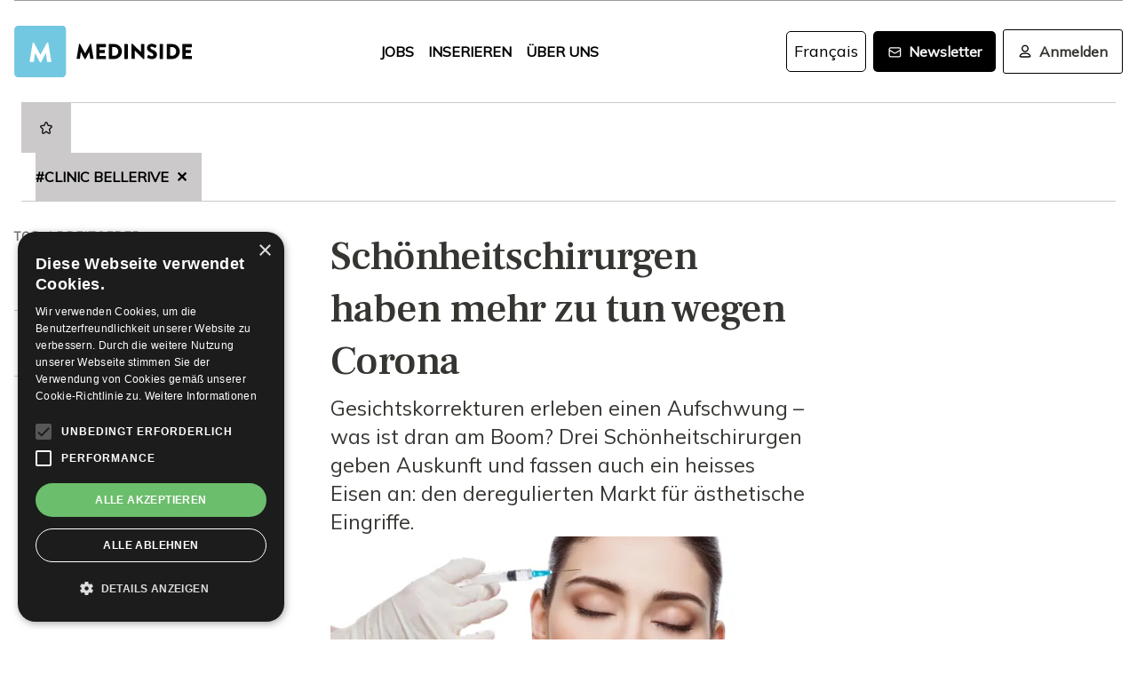

--- FILE ---
content_type: text/html; charset=utf-8
request_url: https://www.medinside.ch/?t=clinic%20bellerive
body_size: 34596
content:
<!DOCTYPE html><html lang="de"><head><meta charSet="utf-8"/><meta name="viewport" content="width=device-width"/><title>Medinside - Das Portal für die Gesundheitsbranche</title><meta name="description" content="Medinside ist das Portal für die Gesundheitsbranche. Es richtet sich an die über 500’000 Fach- und Kaderleute im schweizerischen Gesundheitswesen und bietet diesen branchenrelevante News und Hintergrundberichte."/><meta property="og:title" content="Medinside - Das Portal für die Gesundheitsbranche"/><meta property="og:description" content="Medinside ist das Portal für die Gesundheitsbranche. Es richtet sich an die über 500’000 Fach- und Kaderleute im schweizerischen Gesundheitswesen und bietet diesen branchenrelevante News und Hintergrundberichte."/><meta property="og:type" content="website"/><link rel="canonical" href="https://www.medinside.ch/"/><link rel="alternate" href="https://www.medinside.ch/fr" hrefLang="fr"/><meta name="next-head-count" content="9"/><link rel="preconnect" href="https://res.cloudinary.com"/><link rel="preconnect" href="https://fonts.gstatic.com"/><link rel="shortcut icon" type="image/x-icon" href="https://res.cloudinary.com/deep-impact-ag/image/upload/v1649238138/medinside/favicon-32x32.png"/><link rel="icon" sizes="192x192" href="https://res.cloudinary.com/deep-impact-ag/image/upload/v1649238138/medinside/favicon-32x32.png"/><link rel="apple-touch-icon" href="https://res.cloudinary.com/deep-impact-ag/image/upload/v1649238138/medinside/favicon-32x32.png"/><meta http-equiv="X-UA-Compatible" content="IE=edge"/><meta name="mobile-web-app-capable" content="yes"/><meta name="apple-mobile-web-app-status-bar-style" content="black"/><meta name="theme-color" content="#000000"/><meta name="msapplication-navbutton-color" content="#000000"/><meta name="apple-mobile-web-app-status-bar-style" content="#000000"/><link rel="preconnect" href="https://fonts.googleapis.com"/><link rel="preconnect" href="https://fonts.gstatic.com"/><script>(function(w,d,s,l,i){w[l]=w[l]||[];w[l].push({'gtm.start':
		new Date().getTime(),event:'gtm.js'});var f=d.getElementsByTagName(s)[0],
		j=d.createElement(s),dl=l!='dataLayer'?'&l='+l:'';j.async=true;j.src=
		'https://www.googletagmanager.com/gtm.js?id='+i+dl;f.parentNode.insertBefore(j,f);
		})(window,document,'script','dataLayer','GTM-KRHD8R');</script><noscript><iframe title="GTM" src="https://www.googletagmanager.com/ns.html?id=GTM-KRHD8R" height="0" width="0" style="display:none;visibility:hidden"></iframe></noscript><style data-emotion="css-global h8oq24">html{line-height:1.15;-webkit-text-size-adjust:100%;}body{margin:0;}main{display:block;}h1{font-size:2em;margin:0.67em 0;}hr{box-sizing:content-box;height:0;overflow:visible;}pre{font-family:monospace,monospace;font-size:1em;}a{background-color:transparent;}abbr[title]{border-bottom:none;-webkit-text-decoration:underline;text-decoration:underline;-webkit-text-decoration:underline dotted;text-decoration:underline dotted;}b,strong{font-weight:bolder;}code,kbd,samp{font-family:monospace,monospace;font-size:1em;}small{font-size:80%;}sub,sup{font-size:75%;line-height:0;position:relative;vertical-align:baseline;}sub{bottom:-0.25em;}sup{top:-0.5em;}img{border-style:none;}button,input,optgroup,select,textarea{font-family:inherit;font-size:100%;line-height:1.15;margin:0;}button,input{overflow:visible;}button,select{text-transform:none;}button,[type="button"],[type="reset"],[type="submit"]{-webkit-appearance:button;}button::-moz-focus-inner,[type="button"]::-moz-focus-inner,[type="reset"]::-moz-focus-inner,[type="submit"]::-moz-focus-inner{border-style:none;padding:0;}button:-moz-focusring,[type="button"]:-moz-focusring,[type="reset"]:-moz-focusring,[type="submit"]:-moz-focusring{outline:1px dotted ButtonText;}fieldset{padding:0.35em 0.75em 0.625em;}legend{box-sizing:border-box;color:inherit;display:table;max-width:100%;padding:0;white-space:normal;}progress{vertical-align:baseline;}textarea{overflow:auto;}[type="checkbox"],[type="radio"]{box-sizing:border-box;padding:0;}[type="number"]::-webkit-inner-spin-button,[type="number"]::-webkit-outer-spin-button{height:auto;}[type="search"]{-webkit-appearance:textfield;outline-offset:-2px;}[type="search"]::-webkit-search-decoration{-webkit-appearance:none;}::-webkit-file-upload-button{-webkit-appearance:button;font:inherit;}details{display:block;}summary{display:-webkit-box;display:-webkit-list-item;display:-ms-list-itembox;display:list-item;}template{display:none;}[hidden]{display:none;}.msg-alert{width:100%;}html,body{margin:0;padding:0;height:100%;}body{font-size-adjust:none;-moz-osx-font-smoothing:grayscale;-webkit-text-size-adjust:none;-webkit-font-smoothing:antialiased;font-family:'Mulish',sans-serif;font-size:16px;line-height:2rem;padding-top:0!important;color:#353532;}@media screen and (min-width: 992px){body{font-size:18px;line-height:2.125rem;padding-top:0!important;}}#__next{position:relative;}body.react-modal-open{overflow:hidden;}*{box-sizing:border-box;}*::selection{background:#353532;color:#F8F8F8;}a,button{cursor:pointer;outline:none;-webkit-text-decoration:none;text-decoration:none;-webkit-transition:all 0.3s ease;transition:all 0.3s ease;}a{color:#000000;}@media (hover:hover){a:hover{color:#3295B1;}}figure{margin:0;}hr{border:none;border-bottom:solid 1px #cbc9c9;margin:20px 0;}fieldset{-webkit-appearance:none;-moz-appearance:none;-ms-appearance:none;appearance:none;border:none;}img,svg{-webkit-transition:all 0.3s ease;transition:all 0.3s ease;vertical-align:middle;}img *,svg *{-webkit-transition:all 0.3s ease;transition:all 0.3s ease;}img{display:block;max-width:100%;width:100%;}strong,b{font-weight:700;}h1,h2,h3,h4,h5,h6{margin:0;padding:0;}h1{font-size:24px;line-height:30px;font-family:'Frank Ruhl Libre',serif;}@media screen and (min-width: 992px){h1{font-size:40px;line-height:120%;}}h2{font-size:20px;line-height:28px;font-family:'Frank Ruhl Libre',serif;}@media screen and (min-width: 992px){h2{font-size:32px;line-height:120%;}}h3{font-size:23px;line-height:26px;font-family:'Frank Ruhl Libre',serif;}@media screen and (min-width: 992px){h3{font-size:28px;line-height:120%;}}h4{font-size:20px;line-height:24px;font-family:'Frank Ruhl Libre',serif;}@media screen and (min-width: 992px){h4{font-size:22px;line-height:130%;}}h5{font-size:14px;line-height:22px;font-family:'Frank Ruhl Libre',serif;}@media screen and (min-width: 992px){h5{font-size:18px;line-height:130%;}}h6{font-size:12px;line-height:20px;font-family:'Frank Ruhl Libre',serif;}@media screen and (min-width: 992px){h6{font-size:14px;line-height:130%;}}.ReactCrop__image{max-height:initial!important;}.CookieDeclaration{display:none;}</style><script type="text/javascript" src="//cdn.cookie-script.com/s/df0a8aa12bff3aff8654f7f2454e39f4.js"></script><script async="" src="https://pagead2.googlesyndication.com/pagead/js/adsbygoogle.js?client=ca-pub-9699499042335755" crossorigin="anonymous"></script><link rel="preconnect" href="https://fonts.gstatic.com" crossorigin /><link rel="preload" href="/_next/static/css/6d530d6069fd563f.css" as="style"/><link rel="stylesheet" href="/_next/static/css/6d530d6069fd563f.css" data-n-g=""/><noscript data-n-css=""></noscript><script defer="" nomodule="" src="/_next/static/chunks/polyfills-c67a75d1b6f99dc8.js"></script><script src="/_next/static/chunks/webpack-09300144afa78643.js" defer=""></script><script src="/_next/static/chunks/framework-bb5c596eafb42b22.js" defer=""></script><script src="/_next/static/chunks/main-ff72eaad181f41e6.js" defer=""></script><script src="/_next/static/chunks/pages/_app-fbf7f59e08b13c6f.js" defer=""></script><script src="/_next/static/chunks/755-9b9a568eccad0ce7.js" defer=""></script><script src="/_next/static/chunks/407-1fb94f97d8f30727.js" defer=""></script><script src="/_next/static/chunks/pages/index-05d8701b2b80137b.js" defer=""></script><script src="/_next/static/R52KDBVLbGQf4K62SWK-g/_buildManifest.js" defer=""></script><script src="/_next/static/R52KDBVLbGQf4K62SWK-g/_ssgManifest.js" defer=""></script><style data-href="https://fonts.googleapis.com/css2?family=Frank+Ruhl+Libre:wght@400;500;700&display=swap">@font-face{font-family:'Frank Ruhl Libre';font-style:normal;font-weight:400;font-display:swap;src:url(https://fonts.gstatic.com/l/font?kit=j8_96_fAw7jrcalD7oKYNX0QfAnPcbzNEEB7OoicBw7FYVqT&skey=f32d6e63ec16a834&v=v23) format('woff')}@font-face{font-family:'Frank Ruhl Libre';font-style:normal;font-weight:500;font-display:swap;src:url(https://fonts.gstatic.com/l/font?kit=j8_96_fAw7jrcalD7oKYNX0QfAnPcbzNEEB7OoicBw73YVqT&skey=f32d6e63ec16a834&v=v23) format('woff')}@font-face{font-family:'Frank Ruhl Libre';font-style:normal;font-weight:700;font-display:swap;src:url(https://fonts.gstatic.com/l/font?kit=j8_96_fAw7jrcalD7oKYNX0QfAnPcbzNEEB7OoicBw4iZlqT&skey=f32d6e63ec16a834&v=v23) format('woff')}@font-face{font-family:'Frank Ruhl Libre';font-style:normal;font-weight:400;font-display:swap;src:url(https://fonts.gstatic.com/s/frankruhllibre/v23/j8_w6_fAw7jrcalD7oKYNX0QfAnPW7Ll4brkiY-xBg.woff2) format('woff2');unicode-range:U+0307-0308,U+0590-05FF,U+200C-2010,U+20AA,U+25CC,U+FB1D-FB4F}@font-face{font-family:'Frank Ruhl Libre';font-style:normal;font-weight:400;font-display:swap;src:url(https://fonts.gstatic.com/s/frankruhllibre/v23/j8_w6_fAw7jrcalD7oKYNX0QfAnPW77l4brkiY-xBg.woff2) format('woff2');unicode-range:U+0100-02BA,U+02BD-02C5,U+02C7-02CC,U+02CE-02D7,U+02DD-02FF,U+0304,U+0308,U+0329,U+1D00-1DBF,U+1E00-1E9F,U+1EF2-1EFF,U+2020,U+20A0-20AB,U+20AD-20C0,U+2113,U+2C60-2C7F,U+A720-A7FF}@font-face{font-family:'Frank Ruhl Libre';font-style:normal;font-weight:400;font-display:swap;src:url(https://fonts.gstatic.com/s/frankruhllibre/v23/j8_w6_fAw7jrcalD7oKYNX0QfAnPW7Dl4brkiY8.woff2) format('woff2');unicode-range:U+0000-00FF,U+0131,U+0152-0153,U+02BB-02BC,U+02C6,U+02DA,U+02DC,U+0304,U+0308,U+0329,U+2000-206F,U+20AC,U+2122,U+2191,U+2193,U+2212,U+2215,U+FEFF,U+FFFD}@font-face{font-family:'Frank Ruhl Libre';font-style:normal;font-weight:500;font-display:swap;src:url(https://fonts.gstatic.com/s/frankruhllibre/v23/j8_w6_fAw7jrcalD7oKYNX0QfAnPW7Ll4brkiY-xBg.woff2) format('woff2');unicode-range:U+0307-0308,U+0590-05FF,U+200C-2010,U+20AA,U+25CC,U+FB1D-FB4F}@font-face{font-family:'Frank Ruhl Libre';font-style:normal;font-weight:500;font-display:swap;src:url(https://fonts.gstatic.com/s/frankruhllibre/v23/j8_w6_fAw7jrcalD7oKYNX0QfAnPW77l4brkiY-xBg.woff2) format('woff2');unicode-range:U+0100-02BA,U+02BD-02C5,U+02C7-02CC,U+02CE-02D7,U+02DD-02FF,U+0304,U+0308,U+0329,U+1D00-1DBF,U+1E00-1E9F,U+1EF2-1EFF,U+2020,U+20A0-20AB,U+20AD-20C0,U+2113,U+2C60-2C7F,U+A720-A7FF}@font-face{font-family:'Frank Ruhl Libre';font-style:normal;font-weight:500;font-display:swap;src:url(https://fonts.gstatic.com/s/frankruhllibre/v23/j8_w6_fAw7jrcalD7oKYNX0QfAnPW7Dl4brkiY8.woff2) format('woff2');unicode-range:U+0000-00FF,U+0131,U+0152-0153,U+02BB-02BC,U+02C6,U+02DA,U+02DC,U+0304,U+0308,U+0329,U+2000-206F,U+20AC,U+2122,U+2191,U+2193,U+2212,U+2215,U+FEFF,U+FFFD}@font-face{font-family:'Frank Ruhl Libre';font-style:normal;font-weight:700;font-display:swap;src:url(https://fonts.gstatic.com/s/frankruhllibre/v23/j8_w6_fAw7jrcalD7oKYNX0QfAnPW7Ll4brkiY-xBg.woff2) format('woff2');unicode-range:U+0307-0308,U+0590-05FF,U+200C-2010,U+20AA,U+25CC,U+FB1D-FB4F}@font-face{font-family:'Frank Ruhl Libre';font-style:normal;font-weight:700;font-display:swap;src:url(https://fonts.gstatic.com/s/frankruhllibre/v23/j8_w6_fAw7jrcalD7oKYNX0QfAnPW77l4brkiY-xBg.woff2) format('woff2');unicode-range:U+0100-02BA,U+02BD-02C5,U+02C7-02CC,U+02CE-02D7,U+02DD-02FF,U+0304,U+0308,U+0329,U+1D00-1DBF,U+1E00-1E9F,U+1EF2-1EFF,U+2020,U+20A0-20AB,U+20AD-20C0,U+2113,U+2C60-2C7F,U+A720-A7FF}@font-face{font-family:'Frank Ruhl Libre';font-style:normal;font-weight:700;font-display:swap;src:url(https://fonts.gstatic.com/s/frankruhllibre/v23/j8_w6_fAw7jrcalD7oKYNX0QfAnPW7Dl4brkiY8.woff2) format('woff2');unicode-range:U+0000-00FF,U+0131,U+0152-0153,U+02BB-02BC,U+02C6,U+02DA,U+02DC,U+0304,U+0308,U+0329,U+2000-206F,U+20AC,U+2122,U+2191,U+2193,U+2212,U+2215,U+FEFF,U+FFFD}</style><style data-href="https://fonts.googleapis.com/css2?family=Mulish:ital,wght@0,200;0,400;1,200&display=swap">@font-face{font-family:'Mulish';font-style:italic;font-weight:200;font-display:swap;src:url(https://fonts.gstatic.com/l/font?kit=1Ptwg83HX_SGhgqk2hAjQlW_mEuZ0FsSqeOvHQ&skey=12f3c822011b7b1c&v=v18) format('woff')}@font-face{font-family:'Mulish';font-style:normal;font-weight:200;font-display:swap;src:url(https://fonts.gstatic.com/l/font?kit=1Ptyg83HX_SGhgqO0yLcmjzUAuWexRNRwaM&skey=9f5b077cc22e75c7&v=v18) format('woff')}@font-face{font-family:'Mulish';font-style:normal;font-weight:400;font-display:swap;src:url(https://fonts.gstatic.com/l/font?kit=1Ptyg83HX_SGhgqO0yLcmjzUAuWexZNRwaM&skey=9f5b077cc22e75c7&v=v18) format('woff')}@font-face{font-family:'Mulish';font-style:italic;font-weight:200;font-display:swap;src:url(https://fonts.gstatic.com/l/font?kit=1Ptwg83HX_SGhgqk2hAjQlW_mEuZ0FsSqeOfFJQ8DzNVwd6kWSA&skey=12f3c822011b7b1c&v=v18) format('woff');unicode-range:U+0460-052F,U+1C80-1C8A,U+20B4,U+2DE0-2DFF,U+A640-A69F,U+FE2E-FE2F}@font-face{font-family:'Mulish';font-style:italic;font-weight:200;font-display:swap;src:url(https://fonts.gstatic.com/l/font?kit=1Ptwg83HX_SGhgqk2hAjQlW_mEuZ0FsSqeOfHZQ8DzNVwd6kWSA&skey=12f3c822011b7b1c&v=v18) format('woff');unicode-range:U+0301,U+0400-045F,U+0490-0491,U+04B0-04B1,U+2116}@font-face{font-family:'Mulish';font-style:italic;font-weight:200;font-display:swap;src:url(https://fonts.gstatic.com/l/font?kit=1Ptwg83HX_SGhgqk2hAjQlW_mEuZ0FsSqeOfFpQ8DzNVwd6kWSA&skey=12f3c822011b7b1c&v=v18) format('woff');unicode-range:U+0102-0103,U+0110-0111,U+0128-0129,U+0168-0169,U+01A0-01A1,U+01AF-01B0,U+0300-0301,U+0303-0304,U+0308-0309,U+0323,U+0329,U+1EA0-1EF9,U+20AB}@font-face{font-family:'Mulish';font-style:italic;font-weight:200;font-display:swap;src:url(https://fonts.gstatic.com/l/font?kit=1Ptwg83HX_SGhgqk2hAjQlW_mEuZ0FsSqeOfF5Q8DzNVwd6kWSA&skey=12f3c822011b7b1c&v=v18) format('woff');unicode-range:U+0100-02BA,U+02BD-02C5,U+02C7-02CC,U+02CE-02D7,U+02DD-02FF,U+0304,U+0308,U+0329,U+1D00-1DBF,U+1E00-1E9F,U+1EF2-1EFF,U+2020,U+20A0-20AB,U+20AD-20C0,U+2113,U+2C60-2C7F,U+A720-A7FF}@font-face{font-family:'Mulish';font-style:italic;font-weight:200;font-display:swap;src:url(https://fonts.gstatic.com/l/font?kit=1Ptwg83HX_SGhgqk2hAjQlW_mEuZ0FsSqeOfGZQ8DzNVwd6k&skey=12f3c822011b7b1c&v=v18) format('woff');unicode-range:U+0000-00FF,U+0131,U+0152-0153,U+02BB-02BC,U+02C6,U+02DA,U+02DC,U+0304,U+0308,U+0329,U+2000-206F,U+20AC,U+2122,U+2191,U+2193,U+2212,U+2215,U+FEFF,U+FFFD}@font-face{font-family:'Mulish';font-style:normal;font-weight:200;font-display:swap;src:url(https://fonts.gstatic.com/s/mulish/v18/1Ptvg83HX_SGhgqk0gotYKNnBcif.woff2) format('woff2');unicode-range:U+0460-052F,U+1C80-1C8A,U+20B4,U+2DE0-2DFF,U+A640-A69F,U+FE2E-FE2F}@font-face{font-family:'Mulish';font-style:normal;font-weight:200;font-display:swap;src:url(https://fonts.gstatic.com/s/mulish/v18/1Ptvg83HX_SGhgqk2wotYKNnBcif.woff2) format('woff2');unicode-range:U+0301,U+0400-045F,U+0490-0491,U+04B0-04B1,U+2116}@font-face{font-family:'Mulish';font-style:normal;font-weight:200;font-display:swap;src:url(https://fonts.gstatic.com/s/mulish/v18/1Ptvg83HX_SGhgqk0AotYKNnBcif.woff2) format('woff2');unicode-range:U+0102-0103,U+0110-0111,U+0128-0129,U+0168-0169,U+01A0-01A1,U+01AF-01B0,U+0300-0301,U+0303-0304,U+0308-0309,U+0323,U+0329,U+1EA0-1EF9,U+20AB}@font-face{font-family:'Mulish';font-style:normal;font-weight:200;font-display:swap;src:url(https://fonts.gstatic.com/s/mulish/v18/1Ptvg83HX_SGhgqk0QotYKNnBcif.woff2) format('woff2');unicode-range:U+0100-02BA,U+02BD-02C5,U+02C7-02CC,U+02CE-02D7,U+02DD-02FF,U+0304,U+0308,U+0329,U+1D00-1DBF,U+1E00-1E9F,U+1EF2-1EFF,U+2020,U+20A0-20AB,U+20AD-20C0,U+2113,U+2C60-2C7F,U+A720-A7FF}@font-face{font-family:'Mulish';font-style:normal;font-weight:200;font-display:swap;src:url(https://fonts.gstatic.com/s/mulish/v18/1Ptvg83HX_SGhgqk3wotYKNnBQ.woff2) format('woff2');unicode-range:U+0000-00FF,U+0131,U+0152-0153,U+02BB-02BC,U+02C6,U+02DA,U+02DC,U+0304,U+0308,U+0329,U+2000-206F,U+20AC,U+2122,U+2191,U+2193,U+2212,U+2215,U+FEFF,U+FFFD}@font-face{font-family:'Mulish';font-style:normal;font-weight:400;font-display:swap;src:url(https://fonts.gstatic.com/s/mulish/v18/1Ptvg83HX_SGhgqk0gotYKNnBcif.woff2) format('woff2');unicode-range:U+0460-052F,U+1C80-1C8A,U+20B4,U+2DE0-2DFF,U+A640-A69F,U+FE2E-FE2F}@font-face{font-family:'Mulish';font-style:normal;font-weight:400;font-display:swap;src:url(https://fonts.gstatic.com/s/mulish/v18/1Ptvg83HX_SGhgqk2wotYKNnBcif.woff2) format('woff2');unicode-range:U+0301,U+0400-045F,U+0490-0491,U+04B0-04B1,U+2116}@font-face{font-family:'Mulish';font-style:normal;font-weight:400;font-display:swap;src:url(https://fonts.gstatic.com/s/mulish/v18/1Ptvg83HX_SGhgqk0AotYKNnBcif.woff2) format('woff2');unicode-range:U+0102-0103,U+0110-0111,U+0128-0129,U+0168-0169,U+01A0-01A1,U+01AF-01B0,U+0300-0301,U+0303-0304,U+0308-0309,U+0323,U+0329,U+1EA0-1EF9,U+20AB}@font-face{font-family:'Mulish';font-style:normal;font-weight:400;font-display:swap;src:url(https://fonts.gstatic.com/s/mulish/v18/1Ptvg83HX_SGhgqk0QotYKNnBcif.woff2) format('woff2');unicode-range:U+0100-02BA,U+02BD-02C5,U+02C7-02CC,U+02CE-02D7,U+02DD-02FF,U+0304,U+0308,U+0329,U+1D00-1DBF,U+1E00-1E9F,U+1EF2-1EFF,U+2020,U+20A0-20AB,U+20AD-20C0,U+2113,U+2C60-2C7F,U+A720-A7FF}@font-face{font-family:'Mulish';font-style:normal;font-weight:400;font-display:swap;src:url(https://fonts.gstatic.com/s/mulish/v18/1Ptvg83HX_SGhgqk3wotYKNnBQ.woff2) format('woff2');unicode-range:U+0000-00FF,U+0131,U+0152-0153,U+02BB-02BC,U+02C6,U+02DA,U+02DC,U+0304,U+0308,U+0329,U+2000-206F,U+20AC,U+2122,U+2191,U+2193,U+2212,U+2215,U+FEFF,U+FFFD}</style></head><body><div id="__next" data-reactroot=""><style data-emotion="css w7o9c1">.css-w7o9c1{display:-webkit-box;display:-webkit-flex;display:-ms-flexbox;display:flex;position:fixed;z-index:1200;left:0;right:0;width:-webkit-fit-content;width:-moz-fit-content;width:fit-content;margin:0 16px;top:80px;border-radius:5px;font-size:16px;padding:16px 24px;line-height:19px;color:white;font-weight:700;-webkit-transform:translateY(-200px);-moz-transform:translateY(-200px);-ms-transform:translateY(-200px);transform:translateY(-200px);-webkit-transition:-webkit-transform 0.3s ease-in-out;transition:transform 0.3s ease-in-out;font-family:'Mulish',sans-serif;}@media screen and (min-width: 768px){.css-w7o9c1{margin:0 auto;}}.css-w7o9c1 button{background:transparent;border:none;padding:0;margin:0;font-size:40px;line-height:19px;color:white;margin-left:16px;}.css-w7o9c1 button:focus{outline:none;}</style><div class="css-w7o9c1"><button type="button">×</button></div><style data-emotion="css 1pceypv">.css-1pceypv{display:none;}@media screen and (min-width: 768px){.css-1pceypv{display:block;}}</style><style data-emotion="css eij3av">.css-eij3av{width:100%;max-width:1440px;padding:0 16px;margin:0 auto;display:none;}@media screen and (min-width: 1920px){.css-eij3av{padding:0 24px;}}@media screen and (min-width: 768px){.css-eij3av{display:block;}}</style><section class="css-eij3av"><style data-emotion="css 112jzao">.css-112jzao{height:1px;background:#9C9C9D;margin:0;border:none;}</style><hr class="css-112jzao"/></section><style data-emotion="css e9bpt7">.css-e9bpt7{position:-webkit-sticky;position:sticky;top:-66px;right:0;bottom:0;left:0;display:grid;grid-auto-flow:row;background:white;z-index:200;-webkit-transition:all 0.3s ease;transition:all 0.3s ease;}@media screen and (min-width: 768px){.css-e9bpt7{gap:24px;padding:24px 0 0;top:-110px;right:0;bottom:0;left:0;}}</style><nav class="css-e9bpt7"><style data-emotion="css 13gd0wf">.css-13gd0wf{display:-webkit-box;display:-webkit-flex;display:-ms-flexbox;display:flex;-webkit-flex-direction:row;-ms-flex-direction:row;flex-direction:row;-webkit-box-pack:justify;-webkit-justify-content:space-between;justify-content:space-between;-webkit-align-items:center;-webkit-box-align:center;-ms-flex-align:center;align-items:center;width:100%;padding:4px 16px;height:auto;}</style><style data-emotion="css wthh9e">.css-wthh9e{width:100%;max-width:1440px;padding:0 16px;margin:0 auto;display:-webkit-box;display:-webkit-flex;display:-ms-flexbox;display:flex;-webkit-flex-direction:row;-ms-flex-direction:row;flex-direction:row;-webkit-box-pack:justify;-webkit-justify-content:space-between;justify-content:space-between;-webkit-align-items:center;-webkit-box-align:center;-ms-flex-align:center;align-items:center;width:100%;padding:4px 16px;height:auto;}@media screen and (min-width: 1920px){.css-wthh9e{padding:0 24px;}}</style><section class="css-wthh9e"><section class="css-0"><a href="/"><style data-emotion="css 2uxsj8">.css-2uxsj8{max-width:150px;}@media screen and (min-width: 768px){.css-2uxsj8{max-width:initial;}}</style><svg width="201" height="58" viewBox="0 0 201 58" fill="none" xmlns="http://www.w3.org/2000/svg" class="css-2uxsj8"><g clip-path="url(#clip0_576_905)"><path d="M4.63306 -0.184067H53.7894C56.3383 -0.184067 58.3409 1.82234 58.3409 4.37594V53.6241C58.3409 56.1777 56.3383 58.1841 53.7894 58.1841H4.63306C2.08421 58.1841 0.081543 56.1777 0.081543 53.6241V4.37594C0.081543 1.91354 2.08421 -0.184067 4.63306 -0.184067Z" fill="#73C8E1"></path><path d="M72.9968 20.6648C72.9968 20.4824 73.2699 20.3 73.452 20.3H73.8161C73.9071 20.3 74.1802 20.3912 74.1802 20.5736L79.7331 30.9704H79.8241L85.3769 20.5736C85.468 20.3912 85.65 20.3 85.741 20.3H86.1052C86.2872 20.3 86.4693 20.4824 86.5603 20.6648L89.2912 36.8072C89.3823 37.0808 89.1092 37.3544 88.8361 37.3544H86.0141C85.8321 37.3544 85.559 37.172 85.559 36.9896L84.4666 29.6024H84.3756L80.3703 37.3544C80.2792 37.5368 80.0972 37.628 80.0061 37.628H79.551C79.3689 37.628 79.1869 37.5368 79.1869 37.3544L75.0905 29.6024H74.9995L73.9981 36.9896C73.9981 37.172 73.8161 37.3544 73.543 37.3544H70.7211C70.448 37.3544 70.1749 37.172 70.2659 36.8072L72.9968 20.6648Z" fill="#060606"></path><path d="M92.3862 21.0296C92.3862 20.756 92.5683 20.5736 92.8414 20.5736H102.764C103.037 20.5736 103.219 20.756 103.219 21.0296V23.6744C103.219 23.948 103.037 24.1304 102.764 24.1304H96.1185V27.14H101.58C101.853 27.14 102.035 27.3224 102.035 27.596V30.2408C102.035 30.5144 101.853 30.6968 101.58 30.6968H96.1185V33.98H102.764C103.037 33.98 103.219 34.1624 103.219 34.436V37.0808C103.219 37.3544 103.037 37.5368 102.764 37.5368H92.8414C92.5683 37.5368 92.3862 37.3544 92.3862 37.0808V21.0296Z" fill="#060606"></path><path d="M106.496 21.0296C106.496 20.756 106.678 20.5736 106.951 20.5736H112.777C117.419 20.5736 121.243 24.3128 121.243 28.964C121.243 33.6152 117.419 37.4456 112.777 37.4456H106.951C106.678 37.4456 106.496 37.2632 106.496 36.9896V21.0296ZM112.504 33.7976C115.235 33.7976 117.146 31.7 117.146 28.8728C117.146 26.1368 115.144 24.0392 112.504 24.0392H110.228V33.7976H112.504Z" fill="#060606"></path><path d="M124.065 21.0296C124.065 20.756 124.247 20.5736 124.52 20.5736H127.433C127.706 20.5736 127.888 20.756 127.888 21.0296V36.9896C127.888 37.2632 127.706 37.4456 127.433 37.4456H124.52C124.247 37.4456 124.065 37.2632 124.065 36.9896V21.0296Z" fill="#060606"></path><path d="M131.984 20.756C131.984 20.4824 132.166 20.3 132.44 20.3H133.077L142.635 29.5112V20.9384C142.635 20.6648 142.817 20.4824 143.09 20.4824H146.003C146.276 20.4824 146.458 20.6648 146.458 20.9384V37.0808C146.458 37.3544 146.276 37.5368 146.003 37.5368H145.639C145.548 37.5368 145.366 37.4456 145.366 37.4456L135.808 27.9608V36.8984C135.808 37.172 135.626 37.3544 135.352 37.3544H132.531C132.257 37.3544 132.075 37.172 132.075 36.8984L131.984 20.756Z" fill="#060606"></path><path d="M149.644 35.0744L150.737 33.068C150.919 32.7944 151.374 32.7944 151.556 32.8856C151.647 32.9768 153.376 34.2536 154.924 34.2536C155.925 34.2536 156.563 33.6152 156.563 32.7944C156.563 31.7912 155.743 30.9704 154.105 30.332C152.011 29.5112 149.462 27.8696 149.462 25.0424C149.462 22.6712 151.283 20.3 155.015 20.3C157.473 20.3 159.475 21.5768 160.113 22.124C160.386 22.3064 160.386 22.7624 160.295 22.8536L159.111 24.6776C158.929 24.9512 158.474 25.1336 158.292 24.9512C158.11 24.86 156.289 23.492 154.833 23.492C154.014 23.492 153.285 24.0392 153.285 24.6776C153.285 25.5896 154.014 26.228 155.925 27.0488C157.837 27.7784 160.75 29.2376 160.75 32.5208C160.75 34.9832 158.656 37.5368 155.106 37.5368C152.011 37.5368 150.281 36.26 149.735 35.7128C149.462 35.5304 149.371 35.4392 149.644 35.0744Z" fill="#060606"></path><path d="M163.754 21.0296C163.754 20.756 163.936 20.5736 164.209 20.5736H167.122C167.395 20.5736 167.577 20.756 167.577 21.0296V36.9896C167.577 37.2632 167.395 37.4456 167.122 37.4456H164.209C163.936 37.4456 163.754 37.2632 163.754 36.9896V21.0296Z" fill="#060606"></path><path d="M171.674 21.0296C171.674 20.756 171.856 20.5736 172.129 20.5736H177.955C182.597 20.5736 186.42 24.3128 186.42 28.964C186.42 33.6152 182.597 37.4456 177.955 37.4456H172.129C171.856 37.4456 171.674 37.2632 171.674 36.9896V21.0296ZM177.682 33.7976C180.412 33.7976 182.324 31.7 182.324 28.8728C182.324 26.1368 180.321 24.0392 177.682 24.0392H175.406V33.7976H177.682Z" fill="#060606"></path><path d="M189.242 21.0296C189.242 20.756 189.424 20.5736 189.698 20.5736H199.62C199.893 20.5736 200.075 20.756 200.075 21.0296V23.6744C200.075 23.948 199.893 24.1304 199.62 24.1304H192.975V27.14H198.436C198.71 27.14 198.892 27.3224 198.892 27.596V30.2408C198.892 30.5144 198.71 30.6968 198.436 30.6968H192.975V33.98H199.62C199.893 33.98 200.075 34.1624 200.075 34.436V37.0808C200.075 37.3544 199.893 37.5368 199.62 37.5368H189.698C189.424 37.5368 189.242 37.3544 189.242 37.0808V21.0296Z" fill="#060606"></path><path d="M20.7454 19.424C20.7454 19.1504 21.0185 18.968 21.2916 18.968H21.7467C21.9288 18.968 22.2019 19.0592 22.2929 19.2416L29.4843 32.648H29.5753L36.7667 19.2416C36.8577 19.0592 37.1308 18.968 37.3129 18.968H37.768C38.0411 18.968 38.3142 19.1504 38.3142 19.424L41.7734 40.2176C41.8644 40.5824 41.5913 40.856 41.2272 40.856H37.586C37.3129 40.856 37.0398 40.5824 37.0398 40.4L35.6743 30.824H35.5833L30.3946 40.856C30.3036 41.0384 30.0305 41.2208 29.8484 41.2208H29.3022C29.1202 41.2208 28.8471 41.0384 28.7561 40.856L23.5673 30.824H23.4763L22.1108 40.4C22.1108 40.6736 21.8377 40.856 21.5647 40.856H17.9234C17.5593 40.856 17.2862 40.5824 17.3773 40.2176L20.7454 19.424Z" fill="white"></path></g><defs><clipPath id="clip0_576_905"><rect width="200.583" height="58" fill="white"></rect></clipPath></defs></svg></a></section><section class="css-0"><style data-emotion="css yxfnx6">.css-yxfnx6{display:none;position:fixed;top:60px;right:0;bottom:0;left:0;height:calc(100vh - 60px);margin:0;list-style:none;padding:24px 16px;grid-auto-flow:row;gap:24px;background:white;z-index:20;overflow:scroll;-ms-overflow-style:none;scrollbar-width:none;}.css-yxfnx6::-webkit-scrollbar{display:none;}@media screen and (min-width: 768px){.css-yxfnx6{top:106;right:0;bottom:0;left:0;height:calc(100vh - 106px);overflow:visible;}}@media screen and (min-width: 992px){.css-yxfnx6{-webkit-align-items:center;-webkit-box-align:center;-ms-flex-align:center;align-items:center;position:relative;top:0;right:0;bottom:0;left:0;display:-webkit-box;display:-webkit-flex;display:-ms-flexbox;display:flex;-webkit-flex-direction:row;-ms-flex-direction:row;flex-direction:row;-webkit-column-gap:24px;column-gap:24px;padding:0 24px;margin:0;height:auto;background:transparent;}}</style><ul class="css-yxfnx6"><style data-emotion="css vqtjk5">.css-vqtjk5{font-family:'Mulish',sans-serif;}@media screen and (min-width: 576px){.css-vqtjk5{padding:0 8px;}}@media screen and (min-width: 992px){.css-vqtjk5{display:none;}}</style><li class="css-vqtjk5">Menü</li><style data-emotion="css 1szmm6u">.css-1szmm6u{display:-webkit-box;display:-webkit-flex;display:-ms-flexbox;display:flex;-webkit-flex-direction:column;-ms-flex-direction:column;flex-direction:column;color:black;}</style><li class="css-1szmm6u"><style data-emotion="css p6ud4j">.css-p6ud4j{-webkit-appearance:none;-moz-appearance:none;-ms-appearance:none;appearance:none;background:transparent;border:none;margin:0;padding:0;font-family:'Mulish',sans-serif;font-style:normal;font-weight:bold;font-size:16px;line-height:120%;text-transform:uppercase;color:black;opacity:1;width:100%;-webkit-align-items:center;-webkit-box-align:center;-ms-flex-align:center;align-items:center;display:-webkit-inline-box;display:-webkit-inline-flex;display:-ms-inline-flexbox;display:inline-flex;-webkit-flex-direction:row;-ms-flex-direction:row;flex-direction:row;}.css-p6ud4j>*:not(:first-of-type){margin-left:8px;}@media screen and (min-width: 576px){.css-p6ud4j{padding:0 8px;}}.css-p6ud4j>.caret{display:none;}@media screen and (min-width: 768px){.css-p6ud4j>.caret{display:block;width:8px;height:8px;-webkit-transition:-webkit-transform 0.3s ease-in-out;transition:transform 0.3s ease-in-out;-webkit-transform:rotate(0);-moz-transform:rotate(0);-ms-transform:rotate(0);transform:rotate(0);}}.css-p6ud4j>.icon{width:32px;height:32px;border-radius:50%;overflow:hidden;-webkit-flex-shrink:0;-ms-flex-negative:0;flex-shrink:0;}@media screen and (min-width: 576px){.css-p6ud4j>.icon{width:40px;height:40px;}}.css-p6ud4j:hover{color:black;opacity:0.8;}</style><a class="css-p6ud4j" target="_blank" href="https://medinside.jobs/">Jobs</a></li><li class="css-1szmm6u"><a class="css-p6ud4j" target="_blank" href="https://werbung.medinside.ch/">Inserieren</a></li><li class="css-1szmm6u"><a class="css-p6ud4j" href="/about">Über uns</a></li><style data-emotion="css 1ingssc">.css-1ingssc{font-family:'Mulish',sans-serif;}@media screen and (min-width: 576px){.css-1ingssc{padding:0 8px;}}@media screen and (min-width: 992px){.css-1ingssc{display:none;}}@media screen and (min-width: 992px){.css-1ingssc{display:none;}}</style><li class="css-1ingssc">Themen</li><style data-emotion="css 6vejpw">@media screen and (min-width: 992px){.css-6vejpw{display:none;}}</style><style data-emotion="css 1gj7r1p">.css-1gj7r1p{display:-webkit-box;display:-webkit-flex;display:-ms-flexbox;display:flex;-webkit-flex-direction:column;-ms-flex-direction:column;flex-direction:column;color:black;}@media screen and (min-width: 992px){.css-1gj7r1p{display:none;}}</style><li class="css-1gj7r1p"><a class="css-p6ud4j">structure.grundversorgung</a></li><li class="css-1gj7r1p"><a class="css-p6ud4j">structure.akut</a></li><li class="css-1gj7r1p"><a class="css-p6ud4j">structure.reha</a></li><li class="css-1gj7r1p"><a class="css-p6ud4j">structure.psychiatrie</a></li><li class="css-1gj7r1p"><a class="css-p6ud4j">structure.pflege</a></li><li class="css-1gj7r1p"><a class="css-p6ud4j">structure.praxis</a></li><li class="css-1gj7r1p"><a class="css-p6ud4j">structure.ambulant</a></li><li class="css-1gj7r1p"><a class="css-p6ud4j">structure.notfall &amp; rettung</a></li><li class="css-1gj7r1p"><a class="css-p6ud4j">structure.arbeitswelt</a></li><li class="css-1gj7r1p"><a class="css-p6ud4j">structure.aus- &amp; weiterbildung</a></li><li class="css-1gj7r1p"><a class="css-p6ud4j">structure.pharma</a></li><li class="css-1gj7r1p"><a class="css-p6ud4j">structure.versicherer</a></li><li class="css-1gj7r1p"><a class="css-p6ud4j">structure.politik</a></li><li class="css-1gj7r1p"><a class="css-p6ud4j">structure.digital &amp; ki</a></li><li class="css-1gj7r1p"><a class="css-p6ud4j">structure.trends</a></li><li class="css-1gj7r1p"><a class="css-p6ud4j">structure.recht</a></li></ul></section><style data-emotion="css 1xzq46p">.css-1xzq46p{display:grid;grid-auto-flow:column;height:100%;width:-webkit-fit-content;width:-moz-fit-content;width:fit-content;-webkit-align-items:center;-webkit-box-align:center;-ms-flex-align:center;align-items:center;gap:8px;}</style><section class="css-1xzq46p"><style data-emotion="css mke0aw">.css-mke0aw{display:block;}.css-mke0aw a{height:46px;display:block;border-radius:5px;}.css-mke0aw a span{line-height:40px;}</style><li class="css-mke0aw"><style data-emotion="css l623q2">.css-l623q2{color:black;opacity:1;border:1px solid black;padding:2px 8px;}</style><a class="css-l623q2" href="/fr"><style data-emotion="css 16dqia9">.css-16dqia9{display:inline;}@media screen and (min-width: 992px){.css-16dqia9{display:none;}}</style><span class="css-16dqia9">FR</span><style data-emotion="css 3h8m9y">.css-3h8m9y{display:none;}@media screen and (min-width: 992px){.css-3h8m9y{display:inline;}}</style><span class="css-3h8m9y">Français</span></a></li><style data-emotion="css mp0gfd">.css-mp0gfd{display:-webkit-inline-box;display:-webkit-inline-flex;display:-ms-inline-flexbox;display:inline-flex;-webkit-box-pack:center;-ms-flex-pack:center;-webkit-justify-content:center;justify-content:center;-webkit-align-items:center;-webkit-box-align:center;-ms-flex-align:center;align-items:center;-webkit-appearance:none;-moz-appearance:none;-ms-appearance:none;appearance:none;background:#000000;border:none;display:grid;grid-auto-flow:column;color:#F8F8F8;opacity:1;border-radius:5px;-webkit-transition:all 0.3s ease-in-out;transition:all 0.3s ease-in-out;font-size:0;padding:8px 14px;}.css-mp0gfd img{height:14px;}@media screen and (min-width: 992px){.css-mp0gfd{padding:12px 16px;gap:8px;font-style:normal;font-weight:600;font-size:16px;line-height:140%;width:auto;height:auto;}}.css-mp0gfd:hover{opacity:0.8;color:#F8F8F8;}</style><a href="/de/newsletter" type="button" class="css-mp0gfd"><img src="/assets/tenant/navigation/sr-email.svg" alt="user"/>Newsletter</a><style data-emotion="css 1osc3hw">.css-1osc3hw{color:transparent;-webkit-appearance:none;-moz-appearance:none;-ms-appearance:none;appearance:none;background:transparent;border:1px solid #000000;padding:12px;opacity:1;-webkit-transition:all 0.3s ease-in-out;transition:all 0.3s ease-in-out;font-size:0;line-height:0;border-radius:3px;display:grid;grid-auto-flow:column;-webkit-align-items:center;-webkit-box-align:center;-ms-flex-align:center;align-items:center;}.css-1osc3hw::after{display:none;}.css-1osc3hw>img{width:16px;display:block;margin:0;}@media screen and (min-width: 992px){.css-1osc3hw{font-family:'Mulish',sans-serif;font-style:normal;font-weight:600;font-size:16px;line-height:140%;color:#353532;padding:13px 16px;gap:8px;}}.css-1osc3hw:hover{opacity:0.8;}</style><button type="button" class="css-1osc3hw"><img src="/assets/tenant/navigation/user.svg" alt="user"/>Anmelden</button><style data-emotion="css 4j5m9l">.css-4j5m9l{-webkit-appearance:none;-moz-appearance:none;-ms-appearance:none;appearance:none;background:transparent;border:none;display:-webkit-box;display:-webkit-flex;display:-ms-flexbox;display:flex;-webkit-flex-direction:row;-ms-flex-direction:row;flex-direction:row;padding:0;opacity:1;-webkit-transition:all 0.3s ease-in-out;transition:all 0.3s ease-in-out;}@media screen and (min-width: 576px){.css-4j5m9l{padding:12px;}}.css-4j5m9l:hover{opacity:0.8;}@media screen and (min-width: 992px){.css-4j5m9l{display:none;}}</style><button type="button" class="css-4j5m9l"><svg width="22" height="19" viewBox="0 0 22 19" fill="none" xmlns="http://www.w3.org/2000/svg"><rect width="21.28" height="2.28" rx="1.14" fill="black"></rect><rect y="8.35999" width="21.28" height="2.28" rx="1.14" fill="black"></rect><rect y="16.72" width="13.68" height="2.28" rx="1.14" fill="black"></rect></svg></button></section></section><style data-emotion="css 2efv0z">.css-2efv0z{padding:0;border-top:3px solid black;border-bottom:3px solid black;}@media screen and (min-width: 768px){.css-2efv0z{padding:0 24px;border-top:none;border-bottom:none;}}</style><style data-emotion="css spdngo">.css-spdngo{width:100%;max-width:1440px;padding:0 16px;margin:0 auto;padding:0;border-top:3px solid black;border-bottom:3px solid black;}@media screen and (min-width: 1920px){.css-spdngo{padding:0 24px;}}@media screen and (min-width: 768px){.css-spdngo{padding:0 24px;border-top:none;border-bottom:none;}}</style><section class="css-spdngo"><div><style data-emotion="css 1nbg54o">.css-1nbg54o{position:-webkit-sticky;position:sticky;background:white;width:100%;margin:0;padding:0;display:grid;grid-template-columns:56px 1fr;border-top:1px solid #cbc9c9;border-bottom:1px solid #cbc9c9;}</style><fieldset class="css-1nbg54o"><style data-emotion="css 1bemud3">.css-1bemud3{-webkit-appearance:none;-moz-appearance:none;-ms-appearance:none;appearance:none;border:none;background:white;padding:0 24px;display:-webkit-box;display:-webkit-flex;display:-ms-flexbox;display:flex;width:56px;height:56px;position:relative;border-radius:0;border-right:1px solid black;}@media screen and (min-width: 768px){.css-1bemud3{border-right:none;}}.css-1bemud3::after{content:"";position:absolute;top:0;right:0;bottom:0;left:0;height:100%;width:56px;background-image:url("/assets/tenant/icons/search.svg");background-repeat:no-repeat;-webkit-background-position:center;background-position:center;}</style><button type="button" class="css-1bemud3" style="opacity:0"></button><style data-emotion="css 17benyr">.css-17benyr{display:-webkit-box;display:-webkit-flex;display:-ms-flexbox;display:flex;-webkit-align-items:center;-webkit-box-align:center;-ms-flex-align:center;align-items:center;-webkit-box-flex-wrap:nowrap;-webkit-flex-wrap:nowrap;-ms-flex-wrap:nowrap;flex-wrap:nowrap;max-width:calc(100vw - 56px);overflow:scroll;-ms-overflow-style:none;scrollbar-width:none;}.css-17benyr::-webkit-scrollbar{display:none;}@media screen and (min-width: 768px){.css-17benyr{max-width:calc(100vw - 56px - 40px);}}</style><section class="css-17benyr"></section></fieldset></div></section></nav><style data-emotion="css 1ok3zy1">.css-1ok3zy1{padding:0 0 32px;}@media screen and (min-width: 768px){.css-1ok3zy1{padding:0 0 80px;}}</style><main class="css-1ok3zy1"><style data-emotion="css btgw1o">.css-btgw1o{width:100%;max-width:1440px;padding:0 16px;margin:0 auto;}@media screen and (min-width: 1920px){.css-btgw1o{padding:0 24px;}}</style><section class="css-btgw1o"><style data-emotion="css 1ga4rye">.css-1ga4rye{display:-webkit-box;display:-webkit-flex;display:-ms-flexbox;display:flex;-webkit-flex-direction:column;-ms-flex-direction:column;flex-direction:column;gap:32px;grid-area:contents;}</style><section class="css-1ga4rye"><style data-emotion="css 8z37dt">.css-8z37dt{display:grid;grid-template-areas:"highlight" "posts";grid-auto-rows:min-content;grid-row-gap:24px;}@media screen and (min-width: 768px){.css-8z37dt{grid-template-areas:none;grid-template-columns:300px 1fr;grid-column-gap:56px;}}@media screen and (min-width: 1200px){.css-8z37dt{grid-template-columns:300px 1fr 300px;}}</style><div class="css-8z37dt"><style data-emotion="css sguqdy">.css-sguqdy{display:none;}@media screen and (min-width: 1200px){.css-sguqdy{display:-webkit-box;display:-webkit-flex;display:-ms-flexbox;display:flex;-webkit-flex-direction:column;-ms-flex-direction:column;flex-direction:column;list-style:none;padding:0;margin:0 0 24px;}}</style><div class="css-sguqdy"></div><style data-emotion="css uyczyo">.css-uyczyo{grid-area:highlight;display:-webkit-box;display:-webkit-flex;display:-ms-flexbox;display:flex;-webkit-flex-direction:column;-ms-flex-direction:column;flex-direction:column;height:-webkit-fit-content;height:-moz-fit-content;height:fit-content;margin-top:0;}@media screen and (min-width: 768px){.css-uyczyo{grid-area:auto;width:auto;-webkit-flex-direction:column-reverse;-ms-flex-direction:column-reverse;flex-direction:column-reverse;}}.css-uyczyo header{margin-left:-16px;width:calc(
			100% + 16px +
				16px		);}@media screen and (min-width: 768px){.css-uyczyo header{width:auto;margin-left:0;}}.css-uyczyo section h3{font-family:'Frank Ruhl Libre',serif;font-style:normal;font-weight:500;font-size:27px;line-height:120%;letter-spacing:-0.02em;margin-bottom:8px;}@media screen and (min-width: 768px){.css-uyczyo section h3{font-style:normal;font-weight:500;font-size:46px;line-height:130%;letter-spacing:-0.02em;}}.css-uyczyo section p{font-family:'Mulish',sans-serif;font-style:normal;font-weight:400;font-size:20px;line-height:140%;margin:0;}@media screen and (min-width: 768px){.css-uyczyo section p{font-style:normal;font-weight:400;font-size:23px;line-height:140%;}}</style><a href="/de/fmch-ambulante-pauschalen-tarife-rechtslage-bvg-michele-genoni-20260129"><style data-emotion="css 17cvsjy">.css-17cvsjy{display:-webkit-box;display:-webkit-flex;display:-ms-flexbox;display:flex;-webkit-flex-direction:column;-ms-flex-direction:column;flex-direction:column;gap:16px;color:#353532;opacity:1;-webkit-transition:opacity ease-in-out 0.3s;transition:opacity ease-in-out 0.3s;width:100%;grid-area:highlight;display:-webkit-box;display:-webkit-flex;display:-ms-flexbox;display:flex;-webkit-flex-direction:column;-ms-flex-direction:column;flex-direction:column;height:-webkit-fit-content;height:-moz-fit-content;height:fit-content;margin-top:0;}.css-17cvsjy:hover{opacity:0.8;}@media screen and (min-width: 768px){.css-17cvsjy{grid-area:auto;width:auto;-webkit-flex-direction:column-reverse;-ms-flex-direction:column-reverse;flex-direction:column-reverse;}}.css-17cvsjy header{margin-left:-16px;width:calc(
			100% + 16px +
				16px		);}@media screen and (min-width: 768px){.css-17cvsjy header{width:auto;margin-left:0;}}.css-17cvsjy section h3{font-family:'Frank Ruhl Libre',serif;font-style:normal;font-weight:500;font-size:27px;line-height:120%;letter-spacing:-0.02em;margin-bottom:8px;}@media screen and (min-width: 768px){.css-17cvsjy section h3{font-style:normal;font-weight:500;font-size:46px;line-height:130%;letter-spacing:-0.02em;}}.css-17cvsjy section p{font-family:'Mulish',sans-serif;font-style:normal;font-weight:400;font-size:20px;line-height:140%;margin:0;}@media screen and (min-width: 768px){.css-17cvsjy section p{font-style:normal;font-weight:400;font-size:23px;line-height:140%;}}</style><article class="css-17cvsjy"><header class="css-0"><style data-emotion="css 8am8eg">.css-8am8eg{display:block;position:relative;padding-bottom:56.25%;}.css-8am8eg>img{position:absolute;inset:0;height:100%;width:100%;object-fit:cover;object-position:center;padding-bottom:0;}</style><picture class="css-8am8eg"><source media="(min-width: 992px)" srcSet="https://res.cloudinary.com/deep-impact-ag/image/upload/y_18,w_2094,x_67,c_crop,h_1178/c_fill,w_500,dpr_1/ar_16:9,c_fill,g_face/q_auto/fl_progressive/f_auto/v1769696113/medinside/prod/Michele_GENONI_m6v528 1x, https://res.cloudinary.com/deep-impact-ag/image/upload/y_18,w_2094,x_67,c_crop,h_1178/c_fill,w_500,dpr_2/ar_16:9,c_fill,g_face/q_auto/fl_progressive/f_auto/v1769696113/medinside/prod/Michele_GENONI_m6v528 2x"/><source media="(min-width: 0px)" srcSet="https://res.cloudinary.com/deep-impact-ag/image/upload/y_18,w_2094,x_67,c_crop,h_1178/c_fill,w_280,dpr_1/ar_16:9,c_fill,g_face/q_auto/fl_progressive/f_auto/v1769696113/medinside/prod/Michele_GENONI_m6v528 1x, https://res.cloudinary.com/deep-impact-ag/image/upload/y_18,w_2094,x_67,c_crop,h_1178/c_fill,w_280,dpr_2/ar_16:9,c_fill,g_face/q_auto/fl_progressive/f_auto/v1769696113/medinside/prod/Michele_GENONI_m6v528 2x"/><img src="https://res.cloudinary.com/deep-impact-ag/image/upload/y_18,w_2094,x_67,c_crop,h_1178/c_fill,w_640,dpr_1/ar_16:9,c_fill,g_face/q_auto/fl_progressive/f_auto/v1769696113/medinside/prod/Michele_GENONI_m6v528" alt="image" class="css-8am8eg" loading="lazy"/></picture></header><style data-emotion="css 8k1px">.css-8k1px{width:100%;}</style><section class="css-8k1px"><style data-emotion="css 1umnecc">.css-1umnecc{font-size:20px;line-height:34px;margin:0;padding:0;-webkit-hyphenate-character:"-";hyphenate-character:"-";white-space:pre-wrap;}@media screen and (min-width: 992px){.css-1umnecc{font-size:20px;line-height:28px;line-height:130%;margin-bottom:8px;}}</style><h3 class="css-1umnecc">«Das System ist falsch. Darum geht es»</h3><style data-emotion="css rkaa1k">.css-rkaa1k{font-size:16px;line-height:150%;margin:0;padding:0;}@media screen and (min-width: 992px){.css-rkaa1k{font-size:18px;line-height:150%;margin-bottom:8px;}}</style><p class="css-rkaa1k">Tarifentscheide des Bundesrates sind kaum anfechtbar. Für FMCH-Präsident Michele Genoni ist das ein rechtsstaatliches Problem – mit ernsthaften Folgen für die Gesundheitsversorgung. Das Interview.</p></section></article></a><style data-emotion="css 6d2pwq">.css-6d2pwq{grid-area:posts;display:-webkit-box;display:-webkit-flex;display:-ms-flexbox;display:flex;-webkit-flex-direction:column;-ms-flex-direction:column;flex-direction:column;gap:16px;}@media screen and (min-width: 768px){.css-6d2pwq{grid-area:auto;}}</style><div class="css-6d2pwq"><style data-emotion="css zqtrau">.css-zqtrau{display:-webkit-box;display:-webkit-flex;display:-ms-flexbox;display:flex;-webkit-flex-direction:column;-ms-flex-direction:column;flex-direction:column;width:100%;}.css-zqtrau:not(:first-of-type) header{display:none;}.css-zqtrau:last-of-type section{border-bottom:none;padding-bottom:0;}.css-zqtrau section{padding-bottom:16px;border-bottom:1px solid #cbc9c9;}.css-zqtrau section h3{color:black;font-weight:500;font-size:20px;line-height:140%;letter-spacing:-0.01em;margin:0;}@media screen and (min-width: 768px){.css-zqtrau section h3{font-style:normal;font-weight:500;font-size:20px;line-height:140%;letter-spacing:-0.01em;}}.css-zqtrau section p{display:none;}</style><a class="css-zqtrau" href="/de/luks-kinderaerztin-uebernimmt-praesidium-der-adipositas-kommission-20260130"><style data-emotion="css 1qtph1d">.css-1qtph1d{display:-webkit-box;display:-webkit-flex;display:-ms-flexbox;display:flex;-webkit-flex-direction:column;-ms-flex-direction:column;flex-direction:column;gap:16px;color:#353532;opacity:1;-webkit-transition:opacity ease-in-out 0.3s;transition:opacity ease-in-out 0.3s;width:100%;}.css-1qtph1d:hover{opacity:0.8;}</style><article class="css-1qtph1d"><header class="css-0"><picture class="css-8am8eg"><source media="(min-width: 992px)" srcSet="https://res.cloudinary.com/deep-impact-ag/image/upload/c_fill,w_500,dpr_1/ar_16:9,c_fill,g_face/q_auto/fl_progressive/f_auto/v1769758996/medinside/prod/512001_Tanja_Karen_WebseiteBanner_az4kss 1x, https://res.cloudinary.com/deep-impact-ag/image/upload/c_fill,w_500,dpr_2/ar_16:9,c_fill,g_face/q_auto/fl_progressive/f_auto/v1769758996/medinside/prod/512001_Tanja_Karen_WebseiteBanner_az4kss 2x"/><source media="(min-width: 0px)" srcSet="https://res.cloudinary.com/deep-impact-ag/image/upload/c_fill,w_280,dpr_1/ar_16:9,c_fill,g_face/q_auto/fl_progressive/f_auto/v1769758996/medinside/prod/512001_Tanja_Karen_WebseiteBanner_az4kss 1x, https://res.cloudinary.com/deep-impact-ag/image/upload/c_fill,w_280,dpr_2/ar_16:9,c_fill,g_face/q_auto/fl_progressive/f_auto/v1769758996/medinside/prod/512001_Tanja_Karen_WebseiteBanner_az4kss 2x"/><img src="https://res.cloudinary.com/deep-impact-ag/image/upload/c_fill,w_640,dpr_1/ar_16:9,c_fill,g_face/q_auto/fl_progressive/f_auto/v1769758996/medinside/prod/512001_Tanja_Karen_WebseiteBanner_az4kss" alt="image" class="css-8am8eg" loading="lazy"/></picture></header><section class="css-8k1px"><h3 class="css-1umnecc">LUKS-Kinderärztin übernimmt Präsidium der Adipositas-Kommission</h3><p class="css-rkaa1k">Tanja Karen ist neue Präsidentin der Adipositas-Kommission von Pädiatrie Schweiz. </p></section></article></a><a class="css-zqtrau" href="/de/pfizer-forschungspreis-medizin-spitzenforscher-schweiz-20260129"><article class="css-1qtph1d"><header class="css-0"><picture class="css-8am8eg"><source media="(min-width: 992px)" srcSet="https://res.cloudinary.com/deep-impact-ag/image/upload/y_243,w_4130,x_4,c_crop,h_2323/c_fill,w_500,dpr_1/ar_16:9,c_fill,g_face/q_auto/fl_progressive/f_auto/v1769714984/medinside/prod/Pfizer_FP26_0044_kzieyr 1x, https://res.cloudinary.com/deep-impact-ag/image/upload/y_243,w_4130,x_4,c_crop,h_2323/c_fill,w_500,dpr_2/ar_16:9,c_fill,g_face/q_auto/fl_progressive/f_auto/v1769714984/medinside/prod/Pfizer_FP26_0044_kzieyr 2x"/><source media="(min-width: 0px)" srcSet="https://res.cloudinary.com/deep-impact-ag/image/upload/y_243,w_4130,x_4,c_crop,h_2323/c_fill,w_280,dpr_1/ar_16:9,c_fill,g_face/q_auto/fl_progressive/f_auto/v1769714984/medinside/prod/Pfizer_FP26_0044_kzieyr 1x, https://res.cloudinary.com/deep-impact-ag/image/upload/y_243,w_4130,x_4,c_crop,h_2323/c_fill,w_280,dpr_2/ar_16:9,c_fill,g_face/q_auto/fl_progressive/f_auto/v1769714984/medinside/prod/Pfizer_FP26_0044_kzieyr 2x"/><img src="https://res.cloudinary.com/deep-impact-ag/image/upload/y_243,w_4130,x_4,c_crop,h_2323/c_fill,w_640,dpr_1/ar_16:9,c_fill,g_face/q_auto/fl_progressive/f_auto/v1769714984/medinside/prod/Pfizer_FP26_0044_kzieyr" alt="image" class="css-8am8eg" loading="lazy"/></picture></header><section class="css-8k1px"><h3 class="css-1umnecc">Das sind die jungen Medizin-Spitzenforscher der Schweiz</h3><p class="css-rkaa1k">Die Stiftung Pfizer Forschungspreis zeichnete 12 Nachwuchs-Wissenschaftlerinnen und -Wissenschaftler aus, die an Schweizer Unis oder Spitälern forschen.</p></section></article></a><a class="css-zqtrau" href="/de/spital-wetzikon-sucht-weiter-nach-fehlenden-millionen-20260130"><article class="css-1qtph1d"><header class="css-0"><picture class="css-8am8eg"><source media="(min-width: 992px)" srcSet="https://res.cloudinary.com/deep-impact-ag/image/upload/c_fill,w_500,dpr_1/ar_16:9,c_fill,g_face/q_auto/fl_progressive/f_auto/v1769753156/medinside/prod/Bildschirmfoto_2026-01-30_um_06.59.42_csk7ob 1x, https://res.cloudinary.com/deep-impact-ag/image/upload/c_fill,w_500,dpr_2/ar_16:9,c_fill,g_face/q_auto/fl_progressive/f_auto/v1769753156/medinside/prod/Bildschirmfoto_2026-01-30_um_06.59.42_csk7ob 2x"/><source media="(min-width: 0px)" srcSet="https://res.cloudinary.com/deep-impact-ag/image/upload/c_fill,w_280,dpr_1/ar_16:9,c_fill,g_face/q_auto/fl_progressive/f_auto/v1769753156/medinside/prod/Bildschirmfoto_2026-01-30_um_06.59.42_csk7ob 1x, https://res.cloudinary.com/deep-impact-ag/image/upload/c_fill,w_280,dpr_2/ar_16:9,c_fill,g_face/q_auto/fl_progressive/f_auto/v1769753156/medinside/prod/Bildschirmfoto_2026-01-30_um_06.59.42_csk7ob 2x"/><img src="https://res.cloudinary.com/deep-impact-ag/image/upload/c_fill,w_640,dpr_1/ar_16:9,c_fill,g_face/q_auto/fl_progressive/f_auto/v1769753156/medinside/prod/Bildschirmfoto_2026-01-30_um_06.59.42_csk7ob" alt="image" class="css-8am8eg" loading="lazy"/></picture></header><section class="css-8k1px"><h3 class="css-1umnecc">Spital Wetzikon sucht weiter nach fehlenden Millionen</h3><p class="css-rkaa1k">Die Aktionärsgemeinden der GZO AG benötigen mehr Zeit, um die fehlenden 3,1 Millionen Franken für die Rekapitalisierung des Spitals Wetzikon aufzubringen.</p></section></article></a><a class="css-zqtrau" href="/de/hug-entwickeln-ubersetzungstool-fuer-medizinische-daten-20260130"><article class="css-1qtph1d"><header class="css-0"><picture class="css-8am8eg"><source media="(min-width: 992px)" srcSet="https://res.cloudinary.com/deep-impact-ag/image/upload/c_fill,w_500,dpr_1/ar_16:9,c_fill,g_face/q_auto/fl_progressive/f_auto/v1769451273/medinside/prod/j2c7yf223Mk_wzec6w 1x, https://res.cloudinary.com/deep-impact-ag/image/upload/c_fill,w_500,dpr_2/ar_16:9,c_fill,g_face/q_auto/fl_progressive/f_auto/v1769451273/medinside/prod/j2c7yf223Mk_wzec6w 2x"/><source media="(min-width: 0px)" srcSet="https://res.cloudinary.com/deep-impact-ag/image/upload/c_fill,w_280,dpr_1/ar_16:9,c_fill,g_face/q_auto/fl_progressive/f_auto/v1769451273/medinside/prod/j2c7yf223Mk_wzec6w 1x, https://res.cloudinary.com/deep-impact-ag/image/upload/c_fill,w_280,dpr_2/ar_16:9,c_fill,g_face/q_auto/fl_progressive/f_auto/v1769451273/medinside/prod/j2c7yf223Mk_wzec6w 2x"/><img src="https://res.cloudinary.com/deep-impact-ag/image/upload/c_fill,w_640,dpr_1/ar_16:9,c_fill,g_face/q_auto/fl_progressive/f_auto/v1769451273/medinside/prod/j2c7yf223Mk_wzec6w" alt="image" class="css-8am8eg" loading="lazy"/></picture></header><section class="css-8k1px"><h3 class="css-1umnecc">HUG entwickeln Übersetzungstool für medizinische Daten</h3><p class="css-rkaa1k">Das Universitätsspital Genf entwickelt gemeinsam mit dem französischen Anbieter PHAST ein Tool, das digitale Gesundheitsdaten für alle Systeme verständlich machen soll.</p></section></article></a></div></div><style data-emotion="css 112jzao">.css-112jzao{height:1px;background:#9C9C9D;margin:0;border:none;}</style><hr class="css-112jzao"/><hr class="css-112jzao"/><style data-emotion="css 124dbw5">.css-124dbw5{display:grid;}@media screen and (min-width: 768px){.css-124dbw5{grid-template-columns:repeat(3,minmax(0,1fr));grid-column-gap:48px;}}</style><section class="css-124dbw5"><style data-emotion="css 1sm4mou">.css-1sm4mou{margin-bottom:24px;}.css-1sm4mou:empty{display:none;}@media screen and (min-width: 768px){.css-1sm4mou{grid-column-start:1;grid-column-end:span 3;}}</style><style data-emotion="css 1n3kscz">.css-1n3kscz{font-style:normal;font-weight:500;font-size:27px;line-height:120%;letter-spacing:-0.02em;color:#000000;margin-bottom:24px;}@media screen and (min-width: 768px){.css-1n3kscz{font-style:normal;font-weight:500;font-size:41px;line-height:130%;letter-spacing:-0.02em;}}.css-1n3kscz:empty{display:none;}@media screen and (min-width: 768px){.css-1n3kscz{grid-column-start:1;grid-column-end:span 3;}}</style><h3 class="css-1n3kscz"></h3><style data-emotion="css qnfv5w">.css-qnfv5w article{display:-webkit-box;display:-webkit-flex;display:-ms-flexbox;display:flex;-webkit-flex-direction:column;-ms-flex-direction:column;flex-direction:column;gap:0;}.css-qnfv5w:nth-of-type(n + 4) section{border-top:1px solid #cbc9c9;border-bottom:1px solid #cbc9c9;}.css-qnfv5w section{padding:16px 0;}.css-qnfv5w section h3{font-style:normal;font-weight:500;font-size:24px;line-height:140%;letter-spacing:-0.01em;color:black;margin:0;}.css-qnfv5w section p{display:none;}.css-qnfv5w:nth-of-type(odd) header{display:block;width:auto;-webkit-flex-shrink:0;-ms-flex-negative:0;flex-shrink:0;}.css-qnfv5w:nth-of-type(odd) header picture{padding-bottom:55.6%;}@media screen and (min-width: 768px){.css-qnfv5w:nth-of-type(odd) header{display:none;}.css-qnfv5w:nth-of-type(-n + 3) header{display:block;width:auto;-webkit-flex-shrink:0;-ms-flex-negative:0;flex-shrink:0;}.css-qnfv5w:nth-of-type(-n + 3) header picture{padding-bottom:55.6%;}}</style><a class="css-qnfv5w" href="/de/neuenburger-kantonsspital-rhne-budget-2026-20260129"><article class="css-1qtph1d"><header class="css-0"><picture class="css-8am8eg"><source media="(min-width: 992px)" srcSet="https://res.cloudinary.com/deep-impact-ag/image/upload/y_130,w_1999,x_2,c_crop,h_1124/c_fill,w_500,dpr_1/ar_16:9,c_fill,g_face/q_auto/fl_progressive/f_auto/v1769699377/medinside/prod/RHNe_gkxvpn 1x, https://res.cloudinary.com/deep-impact-ag/image/upload/y_130,w_1999,x_2,c_crop,h_1124/c_fill,w_500,dpr_2/ar_16:9,c_fill,g_face/q_auto/fl_progressive/f_auto/v1769699377/medinside/prod/RHNe_gkxvpn 2x"/><source media="(min-width: 0px)" srcSet="https://res.cloudinary.com/deep-impact-ag/image/upload/y_130,w_1999,x_2,c_crop,h_1124/c_fill,w_280,dpr_1/ar_16:9,c_fill,g_face/q_auto/fl_progressive/f_auto/v1769699377/medinside/prod/RHNe_gkxvpn 1x, https://res.cloudinary.com/deep-impact-ag/image/upload/y_130,w_1999,x_2,c_crop,h_1124/c_fill,w_280,dpr_2/ar_16:9,c_fill,g_face/q_auto/fl_progressive/f_auto/v1769699377/medinside/prod/RHNe_gkxvpn 2x"/><img src="https://res.cloudinary.com/deep-impact-ag/image/upload/y_130,w_1999,x_2,c_crop,h_1124/c_fill,w_640,dpr_1/ar_16:9,c_fill,g_face/q_auto/fl_progressive/f_auto/v1769699377/medinside/prod/RHNe_gkxvpn" alt="image" class="css-8am8eg" loading="lazy"/></picture></header><section class="css-8k1px"><h3 class="css-1umnecc">Neuenburger Kantonsspital erwartet auch 2026 tiefrote Zahlen</h3><p class="css-rkaa1k">Trotz einer allmählichen Verbesserung der Lage budgetiert das Réseau hospitalier neuchâtelois RHNe ein Defizit von 12,4 Millionen Franken. </p></section></article></a><a class="css-qnfv5w" href="/de/davos-neue-ceo-kommt-von-hoch-health-ostschweiz-20260129"><article class="css-1qtph1d"><header class="css-0"><picture class="css-8am8eg"><source media="(min-width: 992px)" srcSet="https://res.cloudinary.com/deep-impact-ag/image/upload/y_176,w_1589,x_0,c_crop,h_894/c_fill,w_500,dpr_1/ar_16:9,c_fill,g_face/q_auto/fl_progressive/f_auto/v1769693132/medinside/prod/0-2_fawo1d 1x, https://res.cloudinary.com/deep-impact-ag/image/upload/y_176,w_1589,x_0,c_crop,h_894/c_fill,w_500,dpr_2/ar_16:9,c_fill,g_face/q_auto/fl_progressive/f_auto/v1769693132/medinside/prod/0-2_fawo1d 2x"/><source media="(min-width: 0px)" srcSet="https://res.cloudinary.com/deep-impact-ag/image/upload/y_176,w_1589,x_0,c_crop,h_894/c_fill,w_280,dpr_1/ar_16:9,c_fill,g_face/q_auto/fl_progressive/f_auto/v1769693132/medinside/prod/0-2_fawo1d 1x, https://res.cloudinary.com/deep-impact-ag/image/upload/y_176,w_1589,x_0,c_crop,h_894/c_fill,w_280,dpr_2/ar_16:9,c_fill,g_face/q_auto/fl_progressive/f_auto/v1769693132/medinside/prod/0-2_fawo1d 2x"/><img src="https://res.cloudinary.com/deep-impact-ag/image/upload/y_176,w_1589,x_0,c_crop,h_894/c_fill,w_640,dpr_1/ar_16:9,c_fill,g_face/q_auto/fl_progressive/f_auto/v1769693132/medinside/prod/0-2_fawo1d" alt="image" class="css-8am8eg" loading="lazy"/></picture></header><section class="css-8k1px"><h3 class="css-1umnecc">Davos: Neue CEO kommt von Hoch Health Ostschweiz</h3><p class="css-rkaa1k">Die Hochgebirgsklinik Davos bekommt eine neue CEO: Gudrun Haager übernimmt die Leitung im Juni 2026. Sie folgt auf Evelyne Wirz Eberle, die in den Ruhestand tritt.</p></section></article></a><a class="css-qnfv5w" href="/de/hohe-systemzufriedenheit-steigende-belastung-20260129"><article class="css-1qtph1d"><header class="css-0"><picture class="css-8am8eg"><source media="(min-width: 992px)" srcSet="https://res.cloudinary.com/deep-impact-ag/image/upload/c_fill,w_500,dpr_1/ar_16:9,c_fill,g_face/q_auto/fl_progressive/f_auto/v1769685402/medinside/prod/NAZ_2297-180417.tif_eb0zxg 1x, https://res.cloudinary.com/deep-impact-ag/image/upload/c_fill,w_500,dpr_2/ar_16:9,c_fill,g_face/q_auto/fl_progressive/f_auto/v1769685402/medinside/prod/NAZ_2297-180417.tif_eb0zxg 2x"/><source media="(min-width: 0px)" srcSet="https://res.cloudinary.com/deep-impact-ag/image/upload/c_fill,w_280,dpr_1/ar_16:9,c_fill,g_face/q_auto/fl_progressive/f_auto/v1769685402/medinside/prod/NAZ_2297-180417.tif_eb0zxg 1x, https://res.cloudinary.com/deep-impact-ag/image/upload/c_fill,w_280,dpr_2/ar_16:9,c_fill,g_face/q_auto/fl_progressive/f_auto/v1769685402/medinside/prod/NAZ_2297-180417.tif_eb0zxg 2x"/><img src="https://res.cloudinary.com/deep-impact-ag/image/upload/c_fill,w_640,dpr_1/ar_16:9,c_fill,g_face/q_auto/fl_progressive/f_auto/v1769685402/medinside/prod/NAZ_2297-180417.tif_eb0zxg" alt="image" class="css-8am8eg" loading="lazy"/></picture></header><section class="css-8k1px"><h3 class="css-1umnecc">Ärzte: Hohe Systemzufriedenheit, steigende Belastung</h3><p class="css-rkaa1k">Eine internationale Studie zeigt: Schweizer Ärzte bewerten ihr Gesundheitssystem am besten, zugleich nehmen Stress, administrative Belastung und der digitale Rückstand zu.</p></section></article></a></section><style data-emotion="css 153ohj6">@media screen and (min-width: 768px){.css-153ohj6{display:none;}}</style><style data-emotion="css 16vioim">.css-16vioim{height:1px;background:#9C9C9D;margin:0;border:none;}@media screen and (min-width: 768px){.css-16vioim{display:none;}}</style><hr class="css-16vioim"/><style data-emotion="css 8hq06h">.css-8hq06h{font-style:normal;font-weight:500;font-size:27px;line-height:120%;letter-spacing:-0.02em;}</style><style data-emotion="css heg11q">.css-heg11q{font-style:normal;font-weight:500;font-size:27px;line-height:120%;letter-spacing:-0.02em;color:#000000;font-style:normal;font-weight:500;font-size:27px;line-height:120%;letter-spacing:-0.02em;}@media screen and (min-width: 768px){.css-heg11q{font-style:normal;font-weight:500;font-size:41px;line-height:130%;letter-spacing:-0.02em;}}</style><h3 class="css-heg11q">Im Fokus</h3><style data-emotion="css 1mtebyo">.css-1mtebyo{display:grid;}.css-1mtebyo a{height:auto;}@media screen and (min-width: 768px){.css-1mtebyo{grid-template-columns:repeat(3,minmax(0,1fr));grid-column-gap:48px;grid-row-gap:24px;}}</style><section class="css-1mtebyo"><style data-emotion="css 1asqz8d">.css-1asqz8d{height:100%;display:-webkit-box;display:-webkit-flex;display:-ms-flexbox;display:flex;opacity:1;-webkit-transition:all 0.3s ease-in-out;transition:all 0.3s ease-in-out;}.css-1asqz8d:not(:last-of-type){padding-bottom:48px;}@media screen and (min-width: 768px){.css-1asqz8d:not(:last-of-type){padding-bottom:0;}}.css-1asqz8d:hover{opacity:0.8;}</style><a class="css-1asqz8d" href="/de/halde-hohe-fluktuation-ist-ein-qualitaetskiller-20250102"><style data-emotion="css 117amt8">.css-117amt8{display:-webkit-box;display:-webkit-flex;display:-ms-flexbox;display:flex;-webkit-flex-direction:column;-ms-flex-direction:column;flex-direction:column;gap:0;width:100%;height:100%;background:#cbc9c9;}</style><article class="css-117amt8"><header><style data-emotion="css 73gp3c">.css-73gp3c{display:block;position:relative;padding-bottom:56.6%;}.css-73gp3c img{padding-bottom:0;position:absolute;inset:0;height:100%;width:100%;object-fit:cover;}</style><picture class="css-73gp3c"><img src="https://res.cloudinary.com/deep-impact-ag/image/upload/y_113,w_1898,x_46,c_crop,h_1067/c_fill,w_640,dpr_1/ar_16:9,c_fill,g_auto/q_auto/fl_progressive/f_auto/v1732897637/medinside/prod/Nurse_Fluktuation_NHS_PD_uhop8n" alt="image" class="css-73gp3c" loading="lazy"/></picture></header><style data-emotion="css 1vdxuxt">.css-1vdxuxt{display:-webkit-box;display:-webkit-flex;display:-ms-flexbox;display:flex;-webkit-flex-direction:column;-ms-flex-direction:column;flex-direction:column;padding:16px;height:100%;}@media screen and (min-width: 992px){.css-1vdxuxt{gap:6px;}}</style><section class="css-1vdxuxt"><style data-emotion="css mm8d9t">.css-mm8d9t{font-style:normal;font-weight:500;font-size:24px;line-height:140%;letter-spacing:-0.01em;color:#000000;margin:0;}</style><h3 class="css-mm8d9t">Hohe Fluktuation ist ein Qualitätskiller </h3><style data-emotion="css 1uvi468">.css-1uvi468{font-style:normal;font-weight:400;font-size:18px;line-height:140%;color:#000000;margin:0;}</style><p class="css-1uvi468">Wenn Ärzte und Pflegepersonal häufig wechseln, leidet die Patientenversorgung, und die Mortalität steigt: Dies besagt eine Datenanalyse aus 148 britischen Kliniken.</p></section></article></a><a class="css-1asqz8d" href="/de/spielerei-vorbei-ki-wird-2026-fuer-spitaeler-zur-pflichtuebung-20260106"><article class="css-117amt8"><header><picture class="css-73gp3c"><img src="https://res.cloudinary.com/deep-impact-ag/image/upload/y_0,w_2000,x_200,c_crop,h_1126/c_fill,w_640,dpr_1/ar_16:9,c_fill,g_auto/q_auto/fl_progressive/f_auto/v1767624775/medinside/prod/AI-IN_Healthcare_NNYC_wppsyl" alt="image" class="css-73gp3c" loading="lazy"/></picture></header><section class="css-1vdxuxt"><h3 class="css-mm8d9t">Spielerei vorbei: KI wird 2026 für Spitäler zur Pflichtübung </h3><p class="css-1uvi468">Was 2025 noch als Pilotprojekt lief, wird 2026 Infrastruktur: Künstliche Intelligenz zieht umfassend ins Gesundheitswesen ein – von der Dokumentation bis zur klinischen Entscheidung. Das besagt eine Experten-Befragung.</p></section></article></a><a class="css-1asqz8d" href="/de/kleiner-trick-mit-wirkung-der-kopf-kleber-im-operationssaal-20250306"><article class="css-117amt8"><header><picture class="css-73gp3c"><img src="https://res.cloudinary.com/deep-impact-ag/image/upload/c_fill,w_640,dpr_1/ar_16:9,c_fill,g_auto/q_auto/fl_progressive/f_auto/v1741271236/medinside/prod/UKM_Power_of_the_first_Name_gyjyy5" alt="image" class="css-73gp3c" loading="lazy"/></picture></header><section class="css-1vdxuxt"><h3 class="css-mm8d9t">Kleiner Trick mit Wirkung: Der Kopf-Kleber im Operationssaal</h3><p class="css-1uvi468">Wer im OP mitarbeitet, trägt einen bunten Kleber auf der Haube – mit Vorname und Hinweis zur Berufsgruppe. Eine deutsche Universitätsklinik schafft so mehr Klarheit und Teamgeist bei Operationen.</p></section></article></a></section><style data-emotion="css 1pceypv">.css-1pceypv{display:none;}@media screen and (min-width: 768px){.css-1pceypv{display:block;}}</style><div class="css-1pceypv"></div><style data-emotion="css 3rw9tq">.css-3rw9tq{display:grid;grid-template-columns:1fr;grid-auto-rows:min-content;grid-template-areas:"sponsored" "news";}@media screen and (min-width: 768px){.css-3rw9tq{grid-template-columns:repeat(3,minmax(0,1fr));grid-row-gap:24px;grid-column-gap:48px;}}</style><section class="css-3rw9tq"><style data-emotion="css 1a901xq">.css-1a901xq{grid-area:news;display:-webkit-box;display:-webkit-flex;display:-ms-flexbox;display:flex;-webkit-flex-direction:column;-ms-flex-direction:column;flex-direction:column;gap:32px;}@media screen and (min-width: 768px){.css-1a901xq{grid-area:auto;grid-column-start:1;grid-column-end:3;}}</style><section class="css-1a901xq"><style data-emotion="css 7c602g">.css-7c602g{font-style:normal;font-weight:500;font-size:27px;line-height:120%;letter-spacing:-0.02em;color:#000000;}@media screen and (min-width: 768px){.css-7c602g{font-style:normal;font-weight:500;font-size:41px;line-height:130%;letter-spacing:-0.02em;}}</style><h3 class="css-7c602g">Weitere News</h3><div></div></section><style data-emotion="css a7u9em">.css-a7u9em{grid-area:sponsored;display:-webkit-box;display:-webkit-flex;display:-ms-flexbox;display:flex;-webkit-flex-direction:column;-ms-flex-direction:column;flex-direction:column;gap:24px;}@media screen and (min-width: 768px){.css-a7u9em{grid-area:auto;}}</style><aside class="css-a7u9em"><style data-emotion="css 6r2p7v">.css-6r2p7v{font-style:normal;font-weight:500;font-size:27px;line-height:120%;letter-spacing:-0.02em;color:#000000;display:none;}@media screen and (min-width: 768px){.css-6r2p7v{font-style:normal;font-weight:500;font-size:41px;line-height:130%;letter-spacing:-0.02em;}}@media screen and (min-width: 768px){.css-6r2p7v{display:block;}}</style><h3 class="css-6r2p7v">Personen</h3><section class="css-1pceypv"><a href="/de/das-wallis-hat-seine-erste-kantonspflegefachfrau-20260121"><style data-emotion="css b30tri">.css-b30tri{display:-webkit-box;display:-webkit-flex;display:-ms-flexbox;display:flex;opacity:1;-webkit-transition:all 0.3s ease-in-out;transition:all 0.3s ease-in-out;-webkit-flex-direction:column;-ms-flex-direction:column;flex-direction:column;}.css-b30tri:hover{opacity:0.8;}</style><article class="css-b30tri"><header><style data-emotion="css 165ymws">.css-165ymws{width:100%;position:relative;padding-bottom:56.6%;display:block;}.css-165ymws img{position:absolute;padding-bottom:0;inset:0;height:100%;width:100%;object-fit:cover;}</style><picture class="css-165ymws"><img src="https://res.cloudinary.com/deep-impact-ag/image/upload/c_fill,w_640,dpr_1/ar_16:9,c_fill,g_auto/q_auto/fl_progressive/f_auto/v1768904788/medinside/prod/Emmanuelle_Kerwien-Jacquier_Valais_Infirmiere_Cantonale_rsphf4" alt="image" class="css-165ymws" loading="lazy"/></picture></header><style data-emotion="css 1k1fnhp">.css-1k1fnhp{padding:16px 0;}</style><section class="css-1k1fnhp"><style data-emotion="css o0l57b">.css-o0l57b{font-style:normal;font-weight:500;font-size:20px;line-height:140%;letter-spacing:-0.01em;color:#000000;}</style><h3 class="css-o0l57b">Das Wallis hat seine erste Kantonspflegefachfrau</h3></section></article></a><a href="/de/hoch-health-auch-der-chefarzt-neurologie-ist-weg-20260120"><style data-emotion="css a07kvx">.css-a07kvx{display:-webkit-box;display:-webkit-flex;display:-ms-flexbox;display:flex;opacity:1;-webkit-transition:all 0.3s ease-in-out;transition:all 0.3s ease-in-out;border-top:1px solid #cbc9c9;padding:16px 0;-webkit-flex-direction:row;-ms-flex-direction:row;flex-direction:row;gap:16px;}.css-a07kvx:hover{opacity:0.8;}</style><article class="css-a07kvx"><header><style data-emotion="css rfh4re">.css-rfh4re{width:64px;height:64px;display:block;position:relative;}.css-rfh4re img{position:absolute;padding-bottom:0;inset:0;height:100%;width:100%;object-fit:cover;}</style><picture class="css-rfh4re"><img src="https://res.cloudinary.com/deep-impact-ag/image/upload/c_fill,w_640,dpr_1/ar_1:1,c_fill,g_auto/q_auto/fl_progressive/f_auto/v1768975205/medinside/prod/1768935141001_ly87hv" alt="image" class="css-rfh4re" loading="lazy"/></picture></header><section class="css-1xdhyk6"><h3 class="css-o0l57b">Hoch Health Ostschweiz: Auch Chefarzt Neurologie ist weg</h3></section></article></a><a href="/de/luks-pneumologie-und-schlafmedizin-unter-neuer-leitung-20260120"><article class="css-a07kvx"><header><picture class="css-rfh4re"><img src="https://res.cloudinary.com/deep-impact-ag/image/upload/c_fill,w_640,dpr_1/ar_1:1,c_fill,g_auto/q_auto/fl_progressive/f_auto/v1768913270/medinside/prod/Thomas_Gaisl_Bild_rwon4v" alt="image" class="css-rfh4re" loading="lazy"/></picture></header><section class="css-1xdhyk6"><h3 class="css-o0l57b">LUKS: Pneumologie und Schlafmedizin unter neuer Leitung</h3></section></article></a><a href="/de/basler-forscherin-entdeckt-anpassungsfaehigkeit-des-gehirns-20260120"><article class="css-a07kvx"><header><picture class="css-rfh4re"><img src="https://res.cloudinary.com/deep-impact-ag/image/upload/c_fill,w_640,dpr_1/ar_1:1,c_fill,g_auto/q_auto/fl_progressive/f_auto/v1768887790/medinside/prod/Bildschirmfoto_2026-01-20_um_06.41.53_buotiz" alt="image" class="css-rfh4re" loading="lazy"/></picture></header><section class="css-1xdhyk6"><h3 class="css-o0l57b">Basler Forscherin entdeckt Anpassungsfähigkeit des Gehirns</h3></section></article></a><a href="/de/hug-ehemaliger-paediatrie-chef-wird-neuer-chefarzt-in-paris-20260120"><article class="css-a07kvx"><header><picture class="css-rfh4re"><img src="https://res.cloudinary.com/deep-impact-ag/image/upload/y_102,w_980,x_0,c_crop,h_551/c_fill,w_640,dpr_1/ar_1:1,c_fill,g_auto/q_auto/fl_progressive/f_auto/v1768488011/medinside/prod/FReP_photo_Alain_Gervaix_dqmx3h" alt="image" class="css-rfh4re" loading="lazy"/></picture></header><section class="css-1xdhyk6"><h3 class="css-o0l57b">HUG: Ehemaliger Pädiatrie-Chef wird Chefarzt in Paris</h3></section></article></a></section></aside></section></section></section></main></div><script id="__NEXT_DATA__" type="application/json">{"props":{"pageProps":{"posts":{"highlight":{"identity":["4c93d279-19e8-4907-9746-59c084335aa8","article"],"post":{"controlTags":[{"t":"val","ns":"postType","val":"article"},{"t":"val","ns":"postTemplate","val":"medinsideArticle"},{"t":"val","ns":"postState","val":"published"}],"type":"article","template":"medinsideArticle","meta":{"number-of-publications":2,"last-published-at":"2026-01-30T06:48:05Z","creator":{"sub":"google-oauth2|106119765976726524721","roles":["medinside/admin","medinside/user"],"name":"Ralph Poehner","email":"rpoehner@w-4.com","picture":"https://lh3.googleusercontent.com/a/ACg8ocLRKDQ3GCV0ctUtlzfDP_2sHSI5he9RJncjBMHF8OxqNFFT86o=s96-c"},"readingTime":5.977653631284916,"last-modified":"2026-01-30T07:51:17Z","publication-triggers":{"publish":"2026-01-30T06:48:05Z","unpublish":null},"first-published-at":"2026-01-30T01:00:00Z","aliases":["de/fmch-ambulante-pauschalen-tarife-rechtslage-bvg-michele-genoni-20260129"],"authors":[{"isActive":true,"id":"a2651423-be08-4b99-bd66-c675e1a8c847","showBox":true,"role":"","bio":"","name":"Interview: Ralph Pöhner "}],"send-publish-notifications":false},"managed":{"published":{"tags":[{"ns":"lang","val":"de","t":"val"},{"ns":"dashboard","val":"public","t":"val"},{"ns":"creator","val":"google-oauth2|106119765976726524721","t":"val"},{"ns":"app","val":"medinside","t":"val"},{"ns":"author","val":"a2651423-be08-4b99-bd66-c675e1a8c847","t":"val"},{"ns":"userTag","val":"fmch","t":"val"},{"ns":"userTag","val":"Tarifsystem","t":"val"},{"ns":"userTag","val":"ambulante pauschalen","t":"val"},{"ns":"userTag","val":"tarife","t":"val"},{"ns":"userTag","val":"Gesundheitskosten","t":"val"},{"ns":"userTag","val":"recht","t":"val"}],"postInfo":{"title":"«Das System ist falsch. Darum geht es»","headerImage":{"transformations":[{"type":"crop","data":{"pixel":{"y":18,"width":2094,"x":67,"crop":"crop","height":1178},"percentage":{"y":1.4705882352941178,"width":95.16806722689076,"x":3.046218487394958,"crop":"crop","height":93.6810661764706}}}],"raw":{"tags":["react"],"format":"png","placeholder":false,"version_id":"942be9436b6033ba4cae6103cf180bf0","folder":"medinside/prod","signature":"cea3da2c34ba173327cea64e03a65e13cbeebccc","secure_url":"https://res.cloudinary.com/deep-impact-ag/image/upload/v1769696113/medinside/prod/Michele_GENONI_m6v528.png","width":2200,"type":"upload","etag":"148715182a65cf635d68878cc4953f5c","access_mode":"public","api_key":"557775172387283","asset_id":"835786f7337651cb56d9b27d8de012e9","resource_type":"image","url":"http://res.cloudinary.com/deep-impact-ag/image/upload/v1769696113/medinside/prod/Michele_GENONI_m6v528.png","original_filename":"Michele_GENONI","bytes":1357199,"version":1769696113,"public_id":"medinside/prod/Michele_GENONI_m6v528","created_at":"2026-01-29T14:15:13Z","height":1257},"rawFormat":"cloudinary/V1","label":"Michele_GENONI","timestamp":"2026-01-29T14:15:13Z"},"leadText":"Tarifentscheide des Bundesrates sind kaum anfechtbar. Für FMCH-Präsident Michele Genoni ist das ein rechtsstaatliches Problem – mit ernsthaften Folgen für die Gesundheitsversorgung. Das Interview."},"sortAttribute":"2026-01-30T01:00:00.000Z","article":{"leadText":"Tarifentscheide des Bundesrates sind kaum anfechtbar. Für FMCH-Präsident Michele Genoni ist das ein rechtsstaatliches Problem – mit ernsthaften Folgen für die Gesundheitsversorgung. Das Interview.","externalLink":"","headerImage":{"transformations":[{"type":"crop","data":{"pixel":{"y":18,"width":2094,"x":67,"crop":"crop","height":1178},"percentage":{"y":1.4705882352941178,"width":95.16806722689076,"x":3.046218487394958,"crop":"crop","height":93.6810661764706}}}],"raw":{"tags":["react"],"format":"png","placeholder":false,"version_id":"942be9436b6033ba4cae6103cf180bf0","folder":"medinside/prod","signature":"cea3da2c34ba173327cea64e03a65e13cbeebccc","secure_url":"https://res.cloudinary.com/deep-impact-ag/image/upload/v1769696113/medinside/prod/Michele_GENONI_m6v528.png","width":2200,"type":"upload","etag":"148715182a65cf635d68878cc4953f5c","access_mode":"public","api_key":"557775172387283","asset_id":"835786f7337651cb56d9b27d8de012e9","resource_type":"image","url":"http://res.cloudinary.com/deep-impact-ag/image/upload/v1769696113/medinside/prod/Michele_GENONI_m6v528.png","original_filename":"Michele_GENONI","bytes":1357199,"version":1769696113,"public_id":"medinside/prod/Michele_GENONI_m6v528","created_at":"2026-01-29T14:15:13Z","height":1257},"rawFormat":"cloudinary/V1","label":"Michele_GENONI","timestamp":"2026-01-29T14:15:13Z"},"authorOverride":null,"title":"«Das System ist falsch. Darum geht es»","imageMeta":{"legend":"«Ich bin überzeugt, dass unser Anliegen der Sache dient. Darum machen wir weiter»: FMCH-Präsident Michele Genoni  |  Bild: PD Reha Seewis."},"publicationDate":null}}},"data":null},"permissions":[],"ver":-1},"news":[{"identity":["e0b80f48-4875-48af-ba5d-8976f9dd2b83","article"],"post":{"controlTags":[{"t":"val","ns":"postType","val":"article"},{"t":"val","ns":"postTemplate","val":"medinsideArticle"},{"t":"val","ns":"postState","val":"published"}],"type":"article","template":"medinsideArticle","meta":{"number-of-publications":2,"last-published-at":"2026-01-30T07:50:03Z","creator":{"sub":"google-oauth2|105012802249075236284","roles":["medinside/admin","medinside/user"],"name":"Anna Birkenmeier","email":"abirkenmeier@w-4.com","picture":"https://lh3.googleusercontent.com/a/ACg8ocIFJ6QNSNFAmHoEIcvXZCQYVjoJFChZqGnE8Fqv61lBcaRNYYNHpg=s96-c"},"readingTime":0.7597765363128492,"last-modified":"2026-01-30T07:50:03Z","publication-triggers":{"publish":"2026-01-30T07:50:03Z","unpublish":null},"first-published-at":"2026-01-30T07:49:47Z","aliases":["de/luks-kinderaerztin-uebernimmt-praesidium-der-adipositas-kommission-20260130"],"authors":[{"name":"ab ","isActive":true,"id":"75b03591-01f6-46e9-857d-1aa5de7c8454"}],"send-publish-notifications":false},"managed":{"published":{"tags":[{"ns":"lang","val":"de","t":"val"},{"ns":"dashboard","val":"public","t":"val"},{"ns":"creator","val":"google-oauth2|105012802249075236284","t":"val"},{"ns":"app","val":"medinside","t":"val"},{"ns":"author","val":"75b03591-01f6-46e9-857d-1aa5de7c8454","t":"val"},{"ns":"userTag","val":"LUKS","t":"val"}],"postInfo":{"title":"LUKS-Kinderärztin übernimmt Präsidium der Adipositas-Kommission","headerImage":{"transformations":[],"raw":{"tags":["react"],"format":"jpg","placeholder":false,"version_id":"788d160110a0e6f73ec5d2b51230803f","folder":"medinside/prod","signature":"5eaae2d604edcc75c6b57f49caf3a0dfe83ef982","secure_url":"https://res.cloudinary.com/deep-impact-ag/image/upload/v1769758996/medinside/prod/512001_Tanja_Karen_WebseiteBanner_az4kss.jpg","width":1920,"type":"upload","etag":"82c8fc559314403e8558ab233c90e7b7","access_mode":"public","api_key":"557775172387283","asset_id":"221b47d790c58a4f7e0c71c9a055ee92","resource_type":"image","url":"http://res.cloudinary.com/deep-impact-ag/image/upload/v1769758996/medinside/prod/512001_Tanja_Karen_WebseiteBanner_az4kss.jpg","original_filename":"512001_Tanja_Karen_WebseiteBanner","bytes":61214,"version":1769758996,"public_id":"medinside/prod/512001_Tanja_Karen_WebseiteBanner_az4kss","created_at":"2026-01-30T07:43:16Z","height":767},"rawFormat":"cloudinary/V1","label":"512001_Tanja_Karen_WebseiteBanner","timestamp":"2026-01-30T07:43:16Z"},"leadText":"Tanja Karen ist neue Präsidentin der Adipositas-Kommission von Pädiatrie Schweiz. "},"sortAttribute":"2026-01-29T23:49:00.000Z","article":{"leadText":"Tanja Karen ist neue Präsidentin der Adipositas-Kommission von Pädiatrie Schweiz. ","externalLink":"","headerImage":{"transformations":[],"raw":{"tags":["react"],"format":"jpg","placeholder":false,"version_id":"788d160110a0e6f73ec5d2b51230803f","folder":"medinside/prod","signature":"5eaae2d604edcc75c6b57f49caf3a0dfe83ef982","secure_url":"https://res.cloudinary.com/deep-impact-ag/image/upload/v1769758996/medinside/prod/512001_Tanja_Karen_WebseiteBanner_az4kss.jpg","width":1920,"type":"upload","etag":"82c8fc559314403e8558ab233c90e7b7","access_mode":"public","api_key":"557775172387283","asset_id":"221b47d790c58a4f7e0c71c9a055ee92","resource_type":"image","url":"http://res.cloudinary.com/deep-impact-ag/image/upload/v1769758996/medinside/prod/512001_Tanja_Karen_WebseiteBanner_az4kss.jpg","original_filename":"512001_Tanja_Karen_WebseiteBanner","bytes":61214,"version":1769758996,"public_id":"medinside/prod/512001_Tanja_Karen_WebseiteBanner_az4kss","created_at":"2026-01-30T07:43:16Z","height":767},"rawFormat":"cloudinary/V1","label":"512001_Tanja_Karen_WebseiteBanner","timestamp":"2026-01-30T07:43:16Z"},"authorOverride":null,"title":"LUKS-Kinderärztin übernimmt Präsidium der Adipositas-Kommission","imageMeta":{"legend":"Tanja Karen I Bild: zvg"},"publicationDate":null}}},"data":null},"permissions":[],"ver":-1},{"identity":["19290103-96ca-4a8e-bd44-da0893ca3146","article"],"post":{"controlTags":[{"t":"val","ns":"postType","val":"article"},{"t":"val","ns":"postTemplate","val":"medinsideArticle"},{"t":"val","ns":"postState","val":"published"}],"type":"article","template":"medinsideArticle","meta":{"number-of-publications":1,"last-published-at":"2026-01-29T23:35:00Z","creator":{"sub":"google-oauth2|106119765976726524721","roles":["medinside/admin","medinside/user"],"name":"Ralph Poehner","email":"rpoehner@w-4.com","picture":"https://lh3.googleusercontent.com/a/ACg8ocLRKDQ3GCV0ctUtlzfDP_2sHSI5he9RJncjBMHF8OxqNFFT86o=s96-c"},"readingTime":1.642458100558659,"last-modified":"2026-01-29T23:35:00Z","publication-triggers":{"publish":"2026-01-29T23:35:00Z","unpublish":null},"first-published-at":"2026-01-29T23:35:00Z","aliases":["de/pfizer-forschungspreis-medizin-spitzenforscher-schweiz-20260129"],"authors":[{"name":"rap","isActive":true,"id":"93a37ca8-8155-47b3-a6c6-7ed11d9397d7"}],"send-publish-notifications":false},"managed":{"published":{"tags":[{"ns":"lang","val":"de","t":"val"},{"ns":"dashboard","val":"public","t":"val"},{"ns":"creator","val":"google-oauth2|106119765976726524721","t":"val"},{"ns":"app","val":"medinside","t":"val"},{"ns":"author","val":"93a37ca8-8155-47b3-a6c6-7ed11d9397d7","t":"val"},{"ns":"userTag","val":"forschung","t":"val"},{"ns":"userTag","val":"pfizer","t":"val"},{"ns":"userTag","val":"Onkologie","t":"val"},{"ns":"userTag","val":"immunologie","t":"val"},{"ns":"userTag","val":"digital \u0026 ki","t":"val"}],"postInfo":{"title":"Das sind die jungen Medizin-Spitzenforscher der Schweiz","headerImage":{"transformations":[{"type":"crop","data":{"pixel":{"y":243,"width":4130,"x":4,"crop":"crop","height":2323},"percentage":{"y":8.818897637795274,"width":99.89495798319328,"x":0.10504201680672054,"crop":"crop","height":84.24212598425198}}}],"raw":{"tags":["react"],"format":"jpg","placeholder":false,"version_id":"5727382864fac8625d2abe64c60a4576","folder":"medinside/prod","signature":"61eb6bf177dd5f36b0d41c3e0edea2e2a3d56d6f","secure_url":"https://res.cloudinary.com/deep-impact-ag/image/upload/v1769714984/medinside/prod/Pfizer_FP26_0044_kzieyr.jpg","width":4134,"type":"upload","etag":"bf8c0839532c6e5e2c5128608dd38ee0","access_mode":"public","api_key":"557775172387283","asset_id":"5dd131a79b36a5f4f87ac73ccef34307","resource_type":"image","url":"http://res.cloudinary.com/deep-impact-ag/image/upload/v1769714984/medinside/prod/Pfizer_FP26_0044_kzieyr.jpg","original_filename":"Pfizer FP26_0044","bytes":2071956,"version":1769714984,"public_id":"medinside/prod/Pfizer_FP26_0044_kzieyr","created_at":"2026-01-29T19:29:44Z","height":2757},"rawFormat":"cloudinary/V1","label":"Pfizer FP26_0044","timestamp":"2026-01-29T19:29:44Z"},"leadText":"Die Stiftung Pfizer Forschungspreis zeichnete 12 Nachwuchs-Wissenschaftlerinnen und -Wissenschaftler aus, die an Schweizer Unis oder Spitälern forschen."},"sortAttribute":"2026-01-29T23:35:00.000Z","article":{"leadText":"Die Stiftung Pfizer Forschungspreis zeichnete 12 Nachwuchs-Wissenschaftlerinnen und -Wissenschaftler aus, die an Schweizer Unis oder Spitälern forschen.","externalLink":"","headerImage":{"transformations":[{"type":"crop","data":{"pixel":{"y":243,"width":4130,"x":4,"crop":"crop","height":2323},"percentage":{"y":8.818897637795274,"width":99.89495798319328,"x":0.10504201680672054,"crop":"crop","height":84.24212598425198}}}],"raw":{"tags":["react"],"format":"jpg","placeholder":false,"version_id":"5727382864fac8625d2abe64c60a4576","folder":"medinside/prod","signature":"61eb6bf177dd5f36b0d41c3e0edea2e2a3d56d6f","secure_url":"https://res.cloudinary.com/deep-impact-ag/image/upload/v1769714984/medinside/prod/Pfizer_FP26_0044_kzieyr.jpg","width":4134,"type":"upload","etag":"bf8c0839532c6e5e2c5128608dd38ee0","access_mode":"public","api_key":"557775172387283","asset_id":"5dd131a79b36a5f4f87ac73ccef34307","resource_type":"image","url":"http://res.cloudinary.com/deep-impact-ag/image/upload/v1769714984/medinside/prod/Pfizer_FP26_0044_kzieyr.jpg","original_filename":"Pfizer FP26_0044","bytes":2071956,"version":1769714984,"public_id":"medinside/prod/Pfizer_FP26_0044_kzieyr","created_at":"2026-01-29T19:29:44Z","height":2757},"rawFormat":"cloudinary/V1","label":"Pfizer FP26_0044","timestamp":"2026-01-29T19:29:44Z"},"authorOverride":null,"title":"Das sind die jungen Medizin-Spitzenforscher der Schweiz","imageMeta":{"legend":"Die Preisträgerinnen und Preisträger des Pfizer Forschungspreises 2026  |  Bild: PD"},"publicationDate":null}}},"data":null},"permissions":[],"ver":-1},{"identity":["691ff112-b2af-40ff-ba98-9ce637a3de73","article"],"post":{"controlTags":[{"t":"val","ns":"postType","val":"article"},{"t":"val","ns":"postTemplate","val":"medinsideArticle"},{"t":"val","ns":"postState","val":"published"}],"type":"article","template":"medinsideArticle","meta":{"number-of-publications":2,"last-published-at":"2026-01-30T06:39:52Z","creator":{"sub":"google-oauth2|105012802249075236284","roles":["medinside/admin","medinside/user"],"name":"Anna Birkenmeier","email":"abirkenmeier@w-4.com","picture":"https://lh3.googleusercontent.com/a/ACg8ocIFJ6QNSNFAmHoEIcvXZCQYVjoJFChZqGnE8Fqv61lBcaRNYYNHpg=s96-c"},"readingTime":0.8547486033519553,"last-modified":"2026-01-30T06:39:52Z","publication-triggers":{"publish":"2026-01-30T06:39:52Z","unpublish":null},"first-published-at":"2026-01-30T06:25:11Z","aliases":["de/spital-wetzikon-sucht-weiter-nach-fehlenden-millionen-20260130"],"authors":[{"name":"ab ","isActive":true,"id":"75b03591-01f6-46e9-857d-1aa5de7c8454"}],"send-publish-notifications":false},"managed":{"published":{"tags":[{"ns":"lang","val":"de","t":"val"},{"ns":"dashboard","val":"public","t":"val"},{"ns":"creator","val":"google-oauth2|105012802249075236284","t":"val"},{"ns":"app","val":"medinside","t":"val"},{"ns":"author","val":"75b03591-01f6-46e9-857d-1aa5de7c8454","t":"val"},{"ns":"userTag","val":"spital wetzikon","t":"val"}],"postInfo":{"title":"Spital Wetzikon sucht weiter nach fehlenden Millionen","headerImage":{"transformations":[],"raw":{"tags":["react"],"format":"png","placeholder":false,"version_id":"48637d541582b6d049f5d2e05f72ff43","folder":"medinside/prod","signature":"e690c7394f119cf4b25167f1867a4deb1e047c89","secure_url":"https://res.cloudinary.com/deep-impact-ag/image/upload/v1769753156/medinside/prod/Bildschirmfoto_2026-01-30_um_06.59.42_csk7ob.png","width":1690,"type":"upload","etag":"cb203facc79a606a24946c4c281e391c","access_mode":"public","api_key":"557775172387283","asset_id":"beea34da2f8481323afe2d391da9c083","resource_type":"image","url":"http://res.cloudinary.com/deep-impact-ag/image/upload/v1769753156/medinside/prod/Bildschirmfoto_2026-01-30_um_06.59.42_csk7ob.png","original_filename":"Bildschirmfoto 2026-01-30 um 06.59.42","bytes":2016248,"version":1769753156,"public_id":"medinside/prod/Bildschirmfoto_2026-01-30_um_06.59.42_csk7ob","created_at":"2026-01-30T06:05:56Z","height":910},"rawFormat":"cloudinary/V1","label":"Bildschirmfoto 2026-01-30 um 06.59.42","timestamp":"2026-01-30T06:05:56Z"},"leadText":"Die Aktionärsgemeinden der GZO AG benötigen mehr Zeit, um die fehlenden 3,1 Millionen Franken für die Rekapitalisierung des Spitals Wetzikon aufzubringen."},"sortAttribute":"2026-01-29T23:05:00.000Z","article":{"leadText":"Die Aktionärsgemeinden der GZO AG benötigen mehr Zeit, um die fehlenden 3,1 Millionen Franken für die Rekapitalisierung des Spitals Wetzikon aufzubringen.","externalLink":"","headerImage":{"transformations":[],"raw":{"tags":["react"],"format":"png","placeholder":false,"version_id":"48637d541582b6d049f5d2e05f72ff43","folder":"medinside/prod","signature":"e690c7394f119cf4b25167f1867a4deb1e047c89","secure_url":"https://res.cloudinary.com/deep-impact-ag/image/upload/v1769753156/medinside/prod/Bildschirmfoto_2026-01-30_um_06.59.42_csk7ob.png","width":1690,"type":"upload","etag":"cb203facc79a606a24946c4c281e391c","access_mode":"public","api_key":"557775172387283","asset_id":"beea34da2f8481323afe2d391da9c083","resource_type":"image","url":"http://res.cloudinary.com/deep-impact-ag/image/upload/v1769753156/medinside/prod/Bildschirmfoto_2026-01-30_um_06.59.42_csk7ob.png","original_filename":"Bildschirmfoto 2026-01-30 um 06.59.42","bytes":2016248,"version":1769753156,"public_id":"medinside/prod/Bildschirmfoto_2026-01-30_um_06.59.42_csk7ob","created_at":"2026-01-30T06:05:56Z","height":910},"rawFormat":"cloudinary/V1","label":"Bildschirmfoto 2026-01-30 um 06.59.42","timestamp":"2026-01-30T06:05:56Z"},"authorOverride":null,"title":"Spital Wetzikon sucht weiter nach fehlenden Millionen","imageMeta":{"legend":"Bild: zvg"},"publicationDate":null}}},"data":null},"permissions":[],"ver":-1},{"identity":["d595f820-e3bf-4484-8648-57e0f045c65c","article"],"post":{"controlTags":[{"t":"val","ns":"postType","val":"article"},{"t":"val","ns":"postTemplate","val":"medinsideArticle"},{"t":"val","ns":"postState","val":"published"}],"type":"article","template":"medinsideArticle","meta":{"number-of-publications":2,"last-published-at":"2026-01-30T07:28:50Z","creator":{"sub":"google-oauth2|105012802249075236284","roles":["medinside/admin","medinside/user"],"name":"Anna Birkenmeier","email":"abirkenmeier@w-4.com","picture":"https://lh3.googleusercontent.com/a/ACg8ocIFJ6QNSNFAmHoEIcvXZCQYVjoJFChZqGnE8Fqv61lBcaRNYYNHpg=s96-c"},"readingTime":0.9776536312849162,"last-modified":"2026-01-30T07:28:50Z","publication-triggers":{"publish":"2026-01-30T07:28:50Z","unpublish":null},"first-published-at":"2026-01-30T06:39:30Z","aliases":["de/hug-entwickeln-ubersetzungstool-fuer-medizinische-daten-20260130"],"authors":[{"name":"jh/ab","isActive":true,"id":"24ebea16-09cf-4b83-908d-d0cdbacd8860"}],"send-publish-notifications":false},"managed":{"published":{"tags":[{"ns":"lang","val":"de","t":"val"},{"ns":"dashboard","val":"public","t":"val"},{"ns":"creator","val":"google-oauth2|112751333868701683515","t":"val"},{"ns":"app","val":"medinside","t":"val"},{"ns":"sourceId","val":"347c8edd-70dd-444a-ab21-b5a82702640b","t":"val"},{"ns":"author","val":"24ebea16-09cf-4b83-908d-d0cdbacd8860","t":"val"},{"ns":"userTag","val":"HUG","t":"val"},{"ns":"userTag","val":"Datenaustausch","t":"val"}],"postInfo":{"title":"HUG entwickeln Übersetzungstool für medizinische Daten","headerImage":{"transformations":[],"raw":{"tags":["react"],"format":"jpg","placeholder":false,"version_id":"39a57c0c37d9f3ce9a4d880d7b7799fd","folder":"medinside/prod","signature":"ff9876e8684f5c45e9296ea306e789e73444b78a","secure_url":"https://res.cloudinary.com/deep-impact-ag/image/upload/v1769451273/medinside/prod/j2c7yf223Mk_wzec6w.jpg","width":6000,"type":"upload","etag":"af5b74243a578f07f7b24b350a1b01fb","access_mode":"public","api_key":"557775172387283","asset_id":"226f713838837a72d519a6f834bf03bf","resource_type":"image","url":"http://res.cloudinary.com/deep-impact-ag/image/upload/v1769451273/medinside/prod/j2c7yf223Mk_wzec6w.jpg","original_filename":"j2c7yf223Mk","bytes":4767806,"version":1769451273,"public_id":"medinside/prod/j2c7yf223Mk_wzec6w","created_at":"2026-01-26T18:14:33Z","height":4000},"rawFormat":"cloudinary/V1","label":"j2c7yf223Mk","timestamp":"2026-01-26T18:14:33Z"},"leadText":"Das Universitätsspital Genf entwickelt gemeinsam mit dem französischen Anbieter PHAST ein Tool, das digitale Gesundheitsdaten für alle Systeme verständlich machen soll."},"sortAttribute":"2026-01-29T23:00:00.000Z","article":{"leadText":"Das Universitätsspital Genf entwickelt gemeinsam mit dem französischen Anbieter PHAST ein Tool, das digitale Gesundheitsdaten für alle Systeme verständlich machen soll.","externalLink":"","headerImage":{"transformations":[],"raw":{"tags":["react"],"format":"jpg","placeholder":false,"version_id":"39a57c0c37d9f3ce9a4d880d7b7799fd","folder":"medinside/prod","signature":"ff9876e8684f5c45e9296ea306e789e73444b78a","secure_url":"https://res.cloudinary.com/deep-impact-ag/image/upload/v1769451273/medinside/prod/j2c7yf223Mk_wzec6w.jpg","width":6000,"type":"upload","etag":"af5b74243a578f07f7b24b350a1b01fb","access_mode":"public","api_key":"557775172387283","asset_id":"226f713838837a72d519a6f834bf03bf","resource_type":"image","url":"http://res.cloudinary.com/deep-impact-ag/image/upload/v1769451273/medinside/prod/j2c7yf223Mk_wzec6w.jpg","original_filename":"j2c7yf223Mk","bytes":4767806,"version":1769451273,"public_id":"medinside/prod/j2c7yf223Mk_wzec6w","created_at":"2026-01-26T18:14:33Z","height":4000},"rawFormat":"cloudinary/V1","label":"j2c7yf223Mk","timestamp":"2026-01-26T18:14:33Z"},"authorOverride":null,"title":"HUG entwickeln Übersetzungstool für medizinische Daten","imageMeta":{"legend":"Symbolbild: \u003ca href=\"https://unsplash.com/@martinsanchez?utm_source=spectra\u0026utm_medium=referral\"\u003eMartin Sanchez\u003c/a\u003e / \u003ca href=\"https://unsplash.com/?utm_source=spectra\u0026utm_medium=referral\"\u003eUnsplash\u003c/a\u003e.","isUnsplash":true},"publicationDate":null}}},"data":null},"permissions":[],"ver":-1},{"identity":["d04c5b7e-52db-4536-bd74-ae5d989982f1","article"],"post":{"controlTags":[{"t":"val","ns":"postType","val":"article"},{"t":"val","ns":"postTemplate","val":"medinsideArticle"},{"t":"val","ns":"postState","val":"published"}],"type":"article","template":"medinsideArticle","meta":{"number-of-publications":1,"last-published-at":"2026-01-29T15:45:09Z","creator":{"sub":"google-oauth2|106119765976726524721","roles":["medinside/admin","medinside/user"],"name":"Ralph Poehner","email":"rpoehner@w-4.com","picture":"https://lh3.googleusercontent.com/a/ACg8ocLRKDQ3GCV0ctUtlzfDP_2sHSI5he9RJncjBMHF8OxqNFFT86o=s96-c"},"readingTime":1.508379888268156,"last-modified":"2026-01-29T15:45:09Z","publication-triggers":{"publish":"2026-01-29T15:45:09Z","unpublish":null},"first-published-at":"2026-01-29T15:45:09Z","aliases":["de/neuenburger-kantonsspital-rhne-budget-2026-20260129"],"authors":[{"isActive":true,"id":"f76fe2c9-d469-4d40-82db-3d39d8f525a0","role":"","showBox":true,"bio":"","name":"jh"}],"send-publish-notifications":false},"managed":{"published":{"tags":[{"ns":"lang","val":"de","t":"val"},{"ns":"dashboard","val":"public","t":"val"},{"ns":"creator","val":"google-oauth2|112751333868701683515","t":"val"},{"ns":"app","val":"medinside","t":"val"},{"ns":"author","val":"f76fe2c9-d469-4d40-82db-3d39d8f525a0","t":"val"},{"ns":"sourceId","val":"99639882-80ee-4da2-821d-3dea0ff9df8d","t":"val"},{"ns":"userTag","val":"RHNE","t":"val"},{"ns":"userTag","val":"akut","t":"val"},{"ns":"userTag","val":"Spitalkrise","t":"val"}],"postInfo":{"title":"Neuenburger Kantonsspital erwartet auch 2026 tiefrote Zahlen","headerImage":{"transformations":[{"type":"crop","data":{"pixel":{"y":130,"width":1999,"x":2,"crop":"crop","height":1124},"percentage":{"y":9.763779527559056,"width":99.89495798319328,"x":0.10504201680672054,"crop":"crop","height":84.24212598425198}}}],"raw":{"original_extension":"jpeg","tags":["react"],"format":"jpg","placeholder":false,"version_id":"d7a36cad25651a7d5eeeacdb49ab0534","folder":"medinside/prod","signature":"c65cd475540f4a04d8da19324667824537fa0624","secure_url":"https://res.cloudinary.com/deep-impact-ag/image/upload/v1769699377/medinside/prod/RHNe_gkxvpn.jpg","width":2001,"type":"upload","etag":"5b7882b076035db5106f4bb1d7b1b07e","access_mode":"public","api_key":"557775172387283","asset_id":"c8141f5261fc754c8cbf7d985ecac68f","resource_type":"image","url":"http://res.cloudinary.com/deep-impact-ag/image/upload/v1769699377/medinside/prod/RHNe_gkxvpn.jpg","original_filename":"RHNe","bytes":636453,"version":1769699377,"public_id":"medinside/prod/RHNe_gkxvpn","created_at":"2026-01-29T15:09:37Z","height":1334},"rawFormat":"cloudinary/V1","label":"RHNe","timestamp":"2026-01-29T15:09:37Z"},"leadText":"Trotz einer allmählichen Verbesserung der Lage budgetiert das Réseau hospitalier neuchâtelois RHNe ein Defizit von 12,4 Millionen Franken. "},"sortAttribute":"2026-01-29T15:44:32.308Z","article":{"leadText":"Trotz einer allmählichen Verbesserung der Lage budgetiert das Réseau hospitalier neuchâtelois RHNe ein Defizit von 12,4 Millionen Franken. ","externalLink":"","headerImage":{"transformations":[{"type":"crop","data":{"pixel":{"y":130,"width":1999,"x":2,"crop":"crop","height":1124},"percentage":{"y":9.763779527559056,"width":99.89495798319328,"x":0.10504201680672054,"crop":"crop","height":84.24212598425198}}}],"raw":{"original_extension":"jpeg","tags":["react"],"format":"jpg","placeholder":false,"version_id":"d7a36cad25651a7d5eeeacdb49ab0534","folder":"medinside/prod","signature":"c65cd475540f4a04d8da19324667824537fa0624","secure_url":"https://res.cloudinary.com/deep-impact-ag/image/upload/v1769699377/medinside/prod/RHNe_gkxvpn.jpg","width":2001,"type":"upload","etag":"5b7882b076035db5106f4bb1d7b1b07e","access_mode":"public","api_key":"557775172387283","asset_id":"c8141f5261fc754c8cbf7d985ecac68f","resource_type":"image","url":"http://res.cloudinary.com/deep-impact-ag/image/upload/v1769699377/medinside/prod/RHNe_gkxvpn.jpg","original_filename":"RHNe","bytes":636453,"version":1769699377,"public_id":"medinside/prod/RHNe_gkxvpn","created_at":"2026-01-29T15:09:37Z","height":1334},"rawFormat":"cloudinary/V1","label":"RHNe","timestamp":"2026-01-29T15:09:37Z"},"authorOverride":null,"title":"Neuenburger Kantonsspital erwartet auch 2026 tiefrote Zahlen","imageMeta":{"legend":"Der RHNe-Standort in La Chaux-de-Fonds  |  Bild: PD","isUnsplash":false},"publicationDate":null}}},"data":null},"permissions":[],"ver":-1},{"identity":["a6eee660-11b4-4e6b-8492-756e67fc1f0c","article"],"post":{"controlTags":[{"t":"val","ns":"postType","val":"article"},{"t":"val","ns":"postTemplate","val":"medinsideArticle"},{"t":"val","ns":"postState","val":"published"}],"type":"article","template":"medinsideArticle","meta":{"number-of-publications":3,"last-published-at":"2026-01-29T13:36:13Z","creator":{"sub":"google-oauth2|105012802249075236284","roles":["medinside/admin","medinside/user"],"name":"Anna Birkenmeier","email":"abirkenmeier@w-4.com","picture":"https://lh3.googleusercontent.com/a/ACg8ocIFJ6QNSNFAmHoEIcvXZCQYVjoJFChZqGnE8Fqv61lBcaRNYYNHpg=s96-c"},"readingTime":1.156424581005587,"last-modified":"2026-01-29T13:36:13Z","publication-triggers":{"publish":"2026-01-29T13:36:13Z","unpublish":null},"first-published-at":"2026-01-29T13:26:26Z","aliases":["de/davos-neue-ceo-kommt-von-hoch-health-ostschweiz-20260129"],"authors":[{"name":"ab ","isActive":true,"id":"75b03591-01f6-46e9-857d-1aa5de7c8454"}],"send-publish-notifications":false},"managed":{"published":{"tags":[{"ns":"lang","val":"de","t":"val"},{"ns":"dashboard","val":"public","t":"val"},{"ns":"creator","val":"google-oauth2|105012802249075236284","t":"val"},{"ns":"app","val":"medinside","t":"val"},{"ns":"author","val":"75b03591-01f6-46e9-857d-1aa5de7c8454","t":"val"},{"ns":"userTag","val":"hochgebirgsklinik davos","t":"val"},{"ns":"userTag","val":"Ceo","t":"val"}],"postInfo":{"title":"Davos: Neue CEO kommt von Hoch Health Ostschweiz","headerImage":{"transformations":[{"type":"crop","data":{"pixel":{"y":176,"width":1589,"x":0,"crop":"crop","height":894},"percentage":{"y":12.391304347826088,"width":99.51737451737452,"x":0,"crop":"crop","height":63.0366847826087}}}],"raw":{"tags":["react"],"format":"jpg","placeholder":false,"version_id":"07d599c02e7bf05200614a0c7ddcf947","folder":"medinside/prod","signature":"f555b2fd17b0eade3b78353717701f50f274935c","secure_url":"https://res.cloudinary.com/deep-impact-ag/image/upload/v1769693132/medinside/prod/0-2_fawo1d.jpg","width":1597,"type":"upload","etag":"dcca20a023dfb235090a21b7d3952a3f","access_mode":"public","api_key":"557775172387283","asset_id":"1d028ac86c51c38b2880a976fa4d2347","resource_type":"image","url":"http://res.cloudinary.com/deep-impact-ag/image/upload/v1769693132/medinside/prod/0-2_fawo1d.jpg","original_filename":"0-2","bytes":192297,"version":1769693132,"public_id":"medinside/prod/0-2_fawo1d","created_at":"2026-01-29T13:25:32Z","height":1418},"rawFormat":"cloudinary/V1","label":"0-2","timestamp":"2026-01-29T13:25:32Z"},"leadText":"Die Hochgebirgsklinik Davos bekommt eine neue CEO: Gudrun Haager übernimmt die Leitung im Juni 2026. Sie folgt auf Evelyne Wirz Eberle, die in den Ruhestand tritt."},"sortAttribute":"2026-01-29T13:26:08.058Z","article":{"leadText":"Die Hochgebirgsklinik Davos bekommt eine neue CEO: Gudrun Haager übernimmt die Leitung im Juni 2026. Sie folgt auf Evelyne Wirz Eberle, die in den Ruhestand tritt.","externalLink":"","headerImage":{"transformations":[{"type":"crop","data":{"pixel":{"y":176,"width":1589,"x":0,"crop":"crop","height":894},"percentage":{"y":12.391304347826088,"width":99.51737451737452,"x":0,"crop":"crop","height":63.0366847826087}}}],"raw":{"tags":["react"],"format":"jpg","placeholder":false,"version_id":"07d599c02e7bf05200614a0c7ddcf947","folder":"medinside/prod","signature":"f555b2fd17b0eade3b78353717701f50f274935c","secure_url":"https://res.cloudinary.com/deep-impact-ag/image/upload/v1769693132/medinside/prod/0-2_fawo1d.jpg","width":1597,"type":"upload","etag":"dcca20a023dfb235090a21b7d3952a3f","access_mode":"public","api_key":"557775172387283","asset_id":"1d028ac86c51c38b2880a976fa4d2347","resource_type":"image","url":"http://res.cloudinary.com/deep-impact-ag/image/upload/v1769693132/medinside/prod/0-2_fawo1d.jpg","original_filename":"0-2","bytes":192297,"version":1769693132,"public_id":"medinside/prod/0-2_fawo1d","created_at":"2026-01-29T13:25:32Z","height":1418},"rawFormat":"cloudinary/V1","label":"0-2","timestamp":"2026-01-29T13:25:32Z"},"authorOverride":null,"title":"Davos: Neue CEO kommt von Hoch Health Ostschweiz","imageMeta":{"legend":"Bild: zvg"},"publicationDate":null}}},"data":null},"permissions":[],"ver":-1},{"identity":["cef0606f-221f-4516-87bd-4830edf7b523","article"],"post":{"controlTags":[{"t":"val","ns":"postType","val":"article"},{"t":"val","ns":"postTemplate","val":"medinsideArticle"},{"t":"val","ns":"postState","val":"published"}],"type":"article","template":"medinsideArticle","meta":{"number-of-publications":3,"last-published-at":"2026-01-29T14:27:13Z","creator":{"sub":"google-oauth2|105012802249075236284","roles":["medinside/admin","medinside/user"],"name":"Anna Birkenmeier","email":"abirkenmeier@w-4.com","picture":"https://lh3.googleusercontent.com/a/ACg8ocIFJ6QNSNFAmHoEIcvXZCQYVjoJFChZqGnE8Fqv61lBcaRNYYNHpg=s96-c"},"readingTime":3.022346368715084,"last-modified":"2026-01-29T14:27:13Z","publication-triggers":{"publish":"2026-01-29T14:27:13Z","unpublish":null},"first-published-at":"2026-01-29T11:39:31Z","aliases":["de/hohe-systemzufriedenheit-steigende-belastung-20260129"],"authors":[{"name":"ab ","isActive":true,"id":"75b03591-01f6-46e9-857d-1aa5de7c8454"}],"send-publish-notifications":false},"managed":{"published":{"tags":[{"ns":"lang","val":"de","t":"val"},{"ns":"dashboard","val":"public","t":"val"},{"ns":"creator","val":"google-oauth2|105012802249075236284","t":"val"},{"ns":"app","val":"medinside","t":"val"},{"ns":"author","val":"75b03591-01f6-46e9-857d-1aa5de7c8454","t":"val"},{"ns":"userTag","val":"obsan","t":"val"},{"ns":"userTag","val":"studie","t":"val"}],"postInfo":{"title":"Ärzte: Hohe Systemzufriedenheit, steigende Belastung","headerImage":{"transformations":[],"raw":{"tags":["react"],"format":"jpg","placeholder":false,"version_id":"7d2a8fdcfa572b992a06363ed978f838","folder":"medinside/prod","signature":"66eea771baf2798b0172ddda01acadf3831f510b","secure_url":"https://res.cloudinary.com/deep-impact-ag/image/upload/v1769685402/medinside/prod/NAZ_2297-180417.tif_eb0zxg.jpg","width":5184,"type":"upload","etag":"3f591df275a1060d492398269cbb526e","access_mode":"public","api_key":"557775172387283","asset_id":"fd274a33ff97fa25d071f22ed3302f1e","resource_type":"image","url":"http://res.cloudinary.com/deep-impact-ag/image/upload/v1769685402/medinside/prod/NAZ_2297-180417.tif_eb0zxg.jpg","original_filename":"NAZ_2297-180417.tif","bytes":9169327,"version":1769685402,"public_id":"medinside/prod/NAZ_2297-180417.tif_eb0zxg","created_at":"2026-01-29T11:16:42Z","height":3456},"rawFormat":"cloudinary/V1","label":"NAZ_2297-180417.tif","timestamp":"2026-01-29T11:16:42Z"},"leadText":"Eine internationale Studie zeigt: Schweizer Ärzte bewerten ihr Gesundheitssystem am besten, zugleich nehmen Stress, administrative Belastung und der digitale Rückstand zu."},"sortAttribute":"2026-01-29T11:39:00.964Z","article":{"leadText":"Eine internationale Studie zeigt: Schweizer Ärzte bewerten ihr Gesundheitssystem am besten, zugleich nehmen Stress, administrative Belastung und der digitale Rückstand zu.","externalLink":"","headerImage":{"transformations":[],"raw":{"tags":["react"],"format":"jpg","placeholder":false,"version_id":"7d2a8fdcfa572b992a06363ed978f838","folder":"medinside/prod","signature":"66eea771baf2798b0172ddda01acadf3831f510b","secure_url":"https://res.cloudinary.com/deep-impact-ag/image/upload/v1769685402/medinside/prod/NAZ_2297-180417.tif_eb0zxg.jpg","width":5184,"type":"upload","etag":"3f591df275a1060d492398269cbb526e","access_mode":"public","api_key":"557775172387283","asset_id":"fd274a33ff97fa25d071f22ed3302f1e","resource_type":"image","url":"http://res.cloudinary.com/deep-impact-ag/image/upload/v1769685402/medinside/prod/NAZ_2297-180417.tif_eb0zxg.jpg","original_filename":"NAZ_2297-180417.tif","bytes":9169327,"version":1769685402,"public_id":"medinside/prod/NAZ_2297-180417.tif_eb0zxg","created_at":"2026-01-29T11:16:42Z","height":3456},"rawFormat":"cloudinary/V1","label":"NAZ_2297-180417.tif","timestamp":"2026-01-29T11:16:42Z"},"authorOverride":null,"title":"Ärzte: Hohe Systemzufriedenheit, steigende Belastung","imageMeta":{"legend":"Bild: Nicolas Zonvi/USZ"},"publicationDate":null}}},"data":null},"permissions":[],"ver":-1}],"mostCommented":[{"identity":["63fb2bc1-3819-46fa-9124-7345b7f735f1","article"],"post":{"controlTags":[{"t":"val","ns":"postType","val":"article"},{"t":"val","ns":"postTemplate","val":"medinsideArticle"},{"t":"val","ns":"postState","val":"published"}],"type":"article","template":"medinsideArticle","meta":{"number-of-publications":16,"last-published-at":"2026-01-30T08:13:55Z","creator":{"sub":"google-oauth2|106119765976726524721","roles":["medinside/admin","medinside/user"],"name":"Ralph Poehner","email":"rpoehner@w-4.com","picture":"https://lh3.googleusercontent.com/a/ACg8ocLRKDQ3GCV0ctUtlzfDP_2sHSI5he9RJncjBMHF8OxqNFFT86o=s96-c"},"readingTime":1.379888268156425,"last-modified":"2026-01-30T08:13:55Z","publication-triggers":{"publish":"2026-01-30T08:13:55Z","unpublish":null},"first-published-at":"2025-01-02T09:52:12Z","aliases":["de/halde-hohe-fluktuation-ist-ein-qualitaetskiller-20250102"],"authors":[{"name":"rap","isActive":true,"id":"93a37ca8-8155-47b3-a6c6-7ed11d9397d7"}],"send-publish-notifications":false},"managed":{"published":{"tags":[{"ns":"lang","val":"de","t":"val"},{"ns":"dashboard","val":"public","t":"val"},{"ns":"creator","val":"google-oauth2|106119765976726524721","t":"val"},{"ns":"app","val":"medinside","t":"val"},{"ns":"author","val":"93a37ca8-8155-47b3-a6c6-7ed11d9397d7","t":"val"},{"ns":"userTag","val":"fachkräftemangel","t":"val"},{"ns":"userTag","val":"Qualität","t":"val"},{"ns":"userTag","val":"spital","t":"val"},{"ns":"trending","val":"trending","t":"val"}],"postInfo":{"title":"Hohe Fluktuation ist ein Qualitätskiller ","headerImage":{"transformations":[{"type":"crop","data":{"pixel":{"y":113,"width":1898,"x":46,"crop":"crop","height":1067},"percentage":{"y":9.58315477805435,"width":90.60783982528731,"x":2.207600118542805,"crop":"crop","height":90.41684522194565}}}],"raw":{"tags":["react"],"format":"jpg","placeholder":false,"version_id":"c264c423248772df466592199f81d30f","folder":"medinside/prod","signature":"9f4d8b494d8a0a89caddcbb8a7e50b7c049badf1","secure_url":"https://res.cloudinary.com/deep-impact-ag/image/upload/v1732897637/medinside/prod/Nurse_Fluktuation_NHS_PD_uhop8n.jpg","width":2095,"type":"upload","etag":"7921862480ef2904a6cc1e90bd5dab14","access_mode":"public","api_key":"557775172387283","asset_id":"91255553245888e405296127fb7e80e8","resource_type":"image","url":"http://res.cloudinary.com/deep-impact-ag/image/upload/v1732897637/medinside/prod/Nurse_Fluktuation_NHS_PD_uhop8n.jpg","original_filename":"Nurse_Fluktuation_NHS_PD","bytes":534498,"version":1732897637,"public_id":"medinside/prod/Nurse_Fluktuation_NHS_PD_uhop8n","created_at":"2024-11-29T16:27:17Z","height":1180},"rawFormat":"cloudinary/V1","label":"Nurse_Fluktuation_NHS_PD","timestamp":"2024-11-29T16:27:17Z"},"leadText":"Wenn Ärzte und Pflegepersonal häufig wechseln, leidet die Patientenversorgung, und die Mortalität steigt: Dies besagt eine Datenanalyse aus 148 britischen Kliniken."},"sortAttribute":"2025-10-30T17:51:00.000Z","article":{"usePublicationUpdatedText":true,"leadText":"Wenn Ärzte und Pflegepersonal häufig wechseln, leidet die Patientenversorgung, und die Mortalität steigt: Dies besagt eine Datenanalyse aus 148 britischen Kliniken.","externalLink":"","headerImage":{"transformations":[{"type":"crop","data":{"pixel":{"y":113,"width":1898,"x":46,"crop":"crop","height":1067},"percentage":{"y":9.58315477805435,"width":90.60783982528731,"x":2.207600118542805,"crop":"crop","height":90.41684522194565}}}],"raw":{"tags":["react"],"format":"jpg","placeholder":false,"version_id":"c264c423248772df466592199f81d30f","folder":"medinside/prod","signature":"9f4d8b494d8a0a89caddcbb8a7e50b7c049badf1","secure_url":"https://res.cloudinary.com/deep-impact-ag/image/upload/v1732897637/medinside/prod/Nurse_Fluktuation_NHS_PD_uhop8n.jpg","width":2095,"type":"upload","etag":"7921862480ef2904a6cc1e90bd5dab14","access_mode":"public","api_key":"557775172387283","asset_id":"91255553245888e405296127fb7e80e8","resource_type":"image","url":"http://res.cloudinary.com/deep-impact-ag/image/upload/v1732897637/medinside/prod/Nurse_Fluktuation_NHS_PD_uhop8n.jpg","original_filename":"Nurse_Fluktuation_NHS_PD","bytes":534498,"version":1732897637,"public_id":"medinside/prod/Nurse_Fluktuation_NHS_PD_uhop8n","created_at":"2024-11-29T16:27:17Z","height":1180},"rawFormat":"cloudinary/V1","label":"Nurse_Fluktuation_NHS_PD","timestamp":"2024-11-29T16:27:17Z"},"authorOverride":null,"title":"Hohe Fluktuation ist ein Qualitätskiller ","imageMeta":{"legend":"Symbolbild: Screenshot aus dem Imagefilm «We are NHS»."},"publicationDate":null}}},"data":null},"permissions":[],"ver":-1},{"identity":["9903db7e-b2e6-4691-b320-08fa1255c98f","article"],"post":{"controlTags":[{"t":"val","ns":"postType","val":"article"},{"t":"val","ns":"postTemplate","val":"medinsideArticle"},{"t":"val","ns":"postState","val":"published"}],"type":"article","template":"medinsideArticle","meta":{"number-of-publications":5,"last-published-at":"2026-01-29T10:43:37Z","creator":{"sub":"google-oauth2|106119765976726524721","roles":["medinside/admin","medinside/user"],"name":"Ralph Poehner","email":"rpoehner@w-4.com","picture":"https://lh3.googleusercontent.com/a/ACg8ocLRKDQ3GCV0ctUtlzfDP_2sHSI5he9RJncjBMHF8OxqNFFT86o=s96-c"},"readingTime":2.463687150837989,"last-modified":"2026-01-29T10:43:37Z","publication-triggers":{"publish":"2026-01-29T10:43:37Z","unpublish":null},"first-published-at":"2026-01-06T06:39:56Z","aliases":["de/spielerei-vorbei-ki-wird-2026-fuer-spitaeler-zur-pflichtuebung-20260106"],"authors":[{"name":"rap","isActive":true,"id":"93a37ca8-8155-47b3-a6c6-7ed11d9397d7"}],"send-publish-notifications":false},"managed":{"published":{"tags":[{"ns":"lang","val":"de","t":"val"},{"ns":"dashboard","val":"public","t":"val"},{"ns":"creator","val":"google-oauth2|106119765976726524721","t":"val"},{"ns":"app","val":"medinside","t":"val"},{"ns":"author","val":"93a37ca8-8155-47b3-a6c6-7ed11d9397d7","t":"val"},{"ns":"userTag","val":"digital \u0026 ki","t":"val"},{"ns":"userTag","val":"Trends \u0026 KI","t":"val"},{"ns":"trending","val":"trending","t":"val"}],"postInfo":{"title":"Spielerei vorbei: KI wird 2026 für Spitäler zur Pflichtübung ","headerImage":{"transformations":[{"type":"crop","data":{"pixel":{"y":0,"width":2000,"x":200,"crop":"crop","height":1126},"percentage":{"y":0,"width":90.91677228559357,"x":9.083227714406434,"crop":"crop","height":100}}}],"raw":{"tags":["react"],"format":"jpg","placeholder":false,"version_id":"fce2d9fcee9e745fc91a0177c6600103","folder":"medinside/prod","signature":"817f7e1724f05504d5c439a54273cee3255115e8","secure_url":"https://res.cloudinary.com/deep-impact-ag/image/upload/v1767624775/medinside/prod/AI-IN_Healthcare_NNYC_wppsyl.jpg","width":2200,"type":"upload","etag":"ac54f769c6df2e2d2cef300db0c3639d","access_mode":"public","api_key":"557775172387283","asset_id":"488666571ab60110cb0de3e6d7dfcf57","resource_type":"image","url":"http://res.cloudinary.com/deep-impact-ag/image/upload/v1767624775/medinside/prod/AI-IN_Healthcare_NNYC_wppsyl.jpg","original_filename":"AI-IN_Healthcare_NNYC","bytes":709781,"version":1767624775,"public_id":"medinside/prod/AI-IN_Healthcare_NNYC_wppsyl","created_at":"2026-01-05T14:52:55Z","height":1126},"rawFormat":"cloudinary/V1","label":"AI-IN_Healthcare_NNYC","timestamp":"2026-01-05T14:52:55Z"},"leadText":"Was 2025 noch als Pilotprojekt lief, wird 2026 Infrastruktur: Künstliche Intelligenz zieht umfassend ins Gesundheitswesen ein – von der Dokumentation bis zur klinischen Entscheidung. Das besagt eine Experten-Befragung."},"sortAttribute":"2025-10-29T08:20:00.000Z","article":{"usePublicationUpdatedText":true,"leadText":"Was 2025 noch als Pilotprojekt lief, wird 2026 Infrastruktur: Künstliche Intelligenz zieht umfassend ins Gesundheitswesen ein – von der Dokumentation bis zur klinischen Entscheidung. Das besagt eine Experten-Befragung.","externalLink":"","headerImage":{"transformations":[{"type":"crop","data":{"pixel":{"y":0,"width":2000,"x":200,"crop":"crop","height":1126},"percentage":{"y":0,"width":90.91677228559357,"x":9.083227714406434,"crop":"crop","height":100}}}],"raw":{"tags":["react"],"format":"jpg","placeholder":false,"version_id":"fce2d9fcee9e745fc91a0177c6600103","folder":"medinside/prod","signature":"817f7e1724f05504d5c439a54273cee3255115e8","secure_url":"https://res.cloudinary.com/deep-impact-ag/image/upload/v1767624775/medinside/prod/AI-IN_Healthcare_NNYC_wppsyl.jpg","width":2200,"type":"upload","etag":"ac54f769c6df2e2d2cef300db0c3639d","access_mode":"public","api_key":"557775172387283","asset_id":"488666571ab60110cb0de3e6d7dfcf57","resource_type":"image","url":"http://res.cloudinary.com/deep-impact-ag/image/upload/v1767624775/medinside/prod/AI-IN_Healthcare_NNYC_wppsyl.jpg","original_filename":"AI-IN_Healthcare_NNYC","bytes":709781,"version":1767624775,"public_id":"medinside/prod/AI-IN_Healthcare_NNYC_wppsyl","created_at":"2026-01-05T14:52:55Z","height":1126},"rawFormat":"cloudinary/V1","label":"AI-IN_Healthcare_NNYC","timestamp":"2026-01-05T14:52:55Z"},"authorOverride":null,"title":"Spielerei vorbei: KI wird 2026 für Spitäler zur Pflichtübung ","imageMeta":{"legend":"Big Business: Werbewand in Manhattan, Januar 2026."},"publicationDate":null}}},"data":null},"permissions":[],"ver":-1},{"identity":["7c15f6b7-64f7-440a-b4bd-bec3e8aded3b","article"],"post":{"controlTags":[{"t":"val","ns":"postType","val":"article"},{"t":"val","ns":"postTemplate","val":"medinsideArticle"},{"t":"val","ns":"postState","val":"published"}],"type":"article","template":"medinsideArticle","meta":{"number-of-publications":7,"last-published-at":"2026-01-28T07:57:59Z","creator":{"sub":"google-oauth2|106119765976726524721","roles":["medinside/admin","medinside/user"],"name":"Ralph Poehner","email":"rpoehner@w-4.com","picture":"https://lh3.googleusercontent.com/a/ACg8ocLRKDQ3GCV0ctUtlzfDP_2sHSI5he9RJncjBMHF8OxqNFFT86o=s96-c"},"readingTime":1.53072625698324,"last-modified":"2026-01-28T12:07:32Z","publication-triggers":{"publish":"2026-01-28T07:57:59Z","unpublish":null},"first-published-at":"2025-03-07T04:00:00Z","aliases":["de/kleiner-trick-mit-wirkung-der-kopf-kleber-im-operationssaal-20250306"],"authors":[{"name":"rap","isActive":true,"id":"93a37ca8-8155-47b3-a6c6-7ed11d9397d7"}],"send-publish-notifications":false},"managed":{"published":{"tags":[{"ns":"lang","val":"de","t":"val"},{"ns":"dashboard","val":"public","t":"val"},{"ns":"creator","val":"google-oauth2|106119765976726524721","t":"val"},{"ns":"app","val":"medinside","t":"val"},{"ns":"author","val":"93a37ca8-8155-47b3-a6c6-7ed11d9397d7","t":"val"},{"ns":"userTag","val":"arbeitswelt","t":"val"},{"ns":"trending","val":"trending","t":"val"}],"postInfo":{"title":"Kleiner Trick mit Wirkung: Der Kopf-Kleber im Operationssaal","headerImage":{"transformations":[],"raw":{"tags":["react"],"format":"jpg","placeholder":false,"version_id":"a87cfdf821ee04e72ca2de575d6b1ee1","folder":"medinside/prod","signature":"cbfe17c93627a08475a334f8b3652aa7a883ab07","secure_url":"https://res.cloudinary.com/deep-impact-ag/image/upload/v1741271236/medinside/prod/UKM_Power_of_the_first_Name_gyjyy5.jpg","width":2442,"type":"upload","etag":"01f0fb1fc01262731840c2a2b4c9ac87","access_mode":"public","api_key":"557775172387283","asset_id":"25df48ed401d0cbdee8447624c7813d6","resource_type":"image","url":"http://res.cloudinary.com/deep-impact-ag/image/upload/v1741271236/medinside/prod/UKM_Power_of_the_first_Name_gyjyy5.jpg","original_filename":"UKM_Power_of_the_first_Name","bytes":576516,"version":1741271236,"public_id":"medinside/prod/UKM_Power_of_the_first_Name_gyjyy5","created_at":"2025-03-06T14:27:16Z","height":1400},"rawFormat":"cloudinary/V1","label":"UKM_Power_of_the_first_Name","timestamp":"2025-03-06T14:27:16Z"},"leadText":"Wer im OP mitarbeitet, trägt einen bunten Kleber auf der Haube – mit Vorname und Hinweis zur Berufsgruppe. Eine deutsche Universitätsklinik schafft so mehr Klarheit und Teamgeist bei Operationen."},"sortAttribute":"2025-10-28T10:25:00.000Z","article":{"usePublicationUpdatedText":true,"leadText":"Wer im OP mitarbeitet, trägt einen bunten Kleber auf der Haube – mit Vorname und Hinweis zur Berufsgruppe. Eine deutsche Universitätsklinik schafft so mehr Klarheit und Teamgeist bei Operationen.","externalLink":"","headerImage":{"transformations":[],"raw":{"tags":["react"],"format":"jpg","placeholder":false,"version_id":"a87cfdf821ee04e72ca2de575d6b1ee1","folder":"medinside/prod","signature":"cbfe17c93627a08475a334f8b3652aa7a883ab07","secure_url":"https://res.cloudinary.com/deep-impact-ag/image/upload/v1741271236/medinside/prod/UKM_Power_of_the_first_Name_gyjyy5.jpg","width":2442,"type":"upload","etag":"01f0fb1fc01262731840c2a2b4c9ac87","access_mode":"public","api_key":"557775172387283","asset_id":"25df48ed401d0cbdee8447624c7813d6","resource_type":"image","url":"http://res.cloudinary.com/deep-impact-ag/image/upload/v1741271236/medinside/prod/UKM_Power_of_the_first_Name_gyjyy5.jpg","original_filename":"UKM_Power_of_the_first_Name","bytes":576516,"version":1741271236,"public_id":"medinside/prod/UKM_Power_of_the_first_Name_gyjyy5","created_at":"2025-03-06T14:27:16Z","height":1400},"rawFormat":"cloudinary/V1","label":"UKM_Power_of_the_first_Name","timestamp":"2025-03-06T14:27:16Z"},"authorOverride":null,"title":"Kleiner Trick mit Wirkung: Der Kopf-Kleber im Operationssaal","imageMeta":{"legend":"Bilder: Screenshot Youtube"},"publicationDate":null}}},"data":null},"permissions":[],"ver":-1}],"personelles":[{"identity":["f3f37cec-6061-43b5-a6fc-267877e5395f","article"],"post":{"controlTags":[{"t":"val","ns":"postType","val":"article"},{"t":"val","ns":"postTemplate","val":"medinsideArticle"},{"t":"val","ns":"postState","val":"published"}],"type":"article","template":"medinsideArticle","meta":{"number-of-publications":4,"last-published-at":"2026-01-30T08:15:12Z","creator":{"sub":"google-oauth2|114981284325891787903","roles":["medinside/admin","medinside/user"],"name":"Esther Diener","email":"ediener@w-4.com","picture":"https://lh3.googleusercontent.com/a/ACg8ocIbp9ufQLMEYQwK3BLMxeDwAZcd8Ih47m2j5NmMnhwak1JAPA=s96-c"},"readingTime":1.005586592178771,"last-modified":"2026-01-30T08:15:12Z","publication-triggers":{"publish":"2026-01-30T08:15:12Z","unpublish":null},"first-published-at":"2026-01-21T07:56:06Z","aliases":["de/das-wallis-hat-seine-erste-kantonspflegefachfrau-20260121"],"authors":[{"isActive":true,"id":"f76fe2c9-d469-4d40-82db-3d39d8f525a0","role":"","showBox":true,"bio":"","name":"jh"}],"send-publish-notifications":false},"managed":{"published":{"tags":[{"ns":"lang","val":"de","t":"val"},{"ns":"dashboard","val":"public","t":"val"},{"ns":"creator","val":"google-oauth2|112751333868701683515","t":"val"},{"ns":"app","val":"medinside","t":"val"},{"ns":"author","val":"f76fe2c9-d469-4d40-82db-3d39d8f525a0","t":"val"},{"ns":"sourceId","val":"b1ee7456-c4ac-4d45-b9ec-1bf1c01da8d5","t":"val"},{"ns":"userTag","val":"pflege","t":"val"},{"ns":"userTag","val":"wallis","t":"val"},{"ns":"userTag","val":"personelles","t":"val"}],"postInfo":{"title":"Das Wallis hat seine erste Kantonspflegefachfrau","headerImage":{"transformations":[],"raw":{"tags":["react"],"format":"png","placeholder":false,"version_id":"2dba842513d97b2df63df8db95b4eb64","folder":"medinside/prod","signature":"02e9baf347708b4ec294513b259d6955f20baef7","secure_url":"https://res.cloudinary.com/deep-impact-ag/image/upload/v1768904788/medinside/prod/Emmanuelle_Kerwien-Jacquier_Valais_Infirmiere_Cantonale_rsphf4.png","width":1051,"type":"upload","etag":"508e84f96894a7bc8c5e3398cd3bf2b8","access_mode":"public","api_key":"557775172387283","asset_id":"9450e0217a854937adcbf02c32d20f42","resource_type":"image","url":"http://res.cloudinary.com/deep-impact-ag/image/upload/v1768904788/medinside/prod/Emmanuelle_Kerwien-Jacquier_Valais_Infirmiere_Cantonale_rsphf4.png","original_filename":"Emmanuelle_Kerwien-Jacquier_Valais_Infirmiere_Cantonale","bytes":200457,"version":1768904788,"public_id":"medinside/prod/Emmanuelle_Kerwien-Jacquier_Valais_Infirmiere_Cantonale_rsphf4","created_at":"2026-01-20T10:26:28Z","height":600},"rawFormat":"cloudinary/V1","label":"Emmanuelle_Kerwien-Jacquier_Valais_Infirmiere_Cantonale","timestamp":"2026-01-20T10:26:28Z"},"leadText":"Emmanuelle Kerwien-Jacquier ist die erste kantonale Pflegefachperson des Wallis. Auch andere Kantone wollen eine solche Stelle einrichten."},"sortAttribute":"2026-01-21T07:55:58.490Z","article":{"leadText":"Emmanuelle Kerwien-Jacquier ist die erste kantonale Pflegefachperson des Wallis. Auch andere Kantone wollen eine solche Stelle einrichten.","externalLink":"","headerImage":{"transformations":[],"raw":{"tags":["react"],"format":"png","placeholder":false,"version_id":"2dba842513d97b2df63df8db95b4eb64","folder":"medinside/prod","signature":"02e9baf347708b4ec294513b259d6955f20baef7","secure_url":"https://res.cloudinary.com/deep-impact-ag/image/upload/v1768904788/medinside/prod/Emmanuelle_Kerwien-Jacquier_Valais_Infirmiere_Cantonale_rsphf4.png","width":1051,"type":"upload","etag":"508e84f96894a7bc8c5e3398cd3bf2b8","access_mode":"public","api_key":"557775172387283","asset_id":"9450e0217a854937adcbf02c32d20f42","resource_type":"image","url":"http://res.cloudinary.com/deep-impact-ag/image/upload/v1768904788/medinside/prod/Emmanuelle_Kerwien-Jacquier_Valais_Infirmiere_Cantonale_rsphf4.png","original_filename":"Emmanuelle_Kerwien-Jacquier_Valais_Infirmiere_Cantonale","bytes":200457,"version":1768904788,"public_id":"medinside/prod/Emmanuelle_Kerwien-Jacquier_Valais_Infirmiere_Cantonale_rsphf4","created_at":"2026-01-20T10:26:28Z","height":600},"rawFormat":"cloudinary/V1","label":"Emmanuelle_Kerwien-Jacquier_Valais_Infirmiere_Cantonale","timestamp":"2026-01-20T10:26:28Z"},"authorOverride":"jh/em","title":"Das Wallis hat seine erste Kantonspflegefachfrau","imageMeta":{"legend":"Emmanuelle Kerwien-Jacquier, die erste Walliser Kantonspflegefachfrau | Bild: PD"},"publicationDate":null}}},"data":null},"permissions":[],"ver":-1},{"identity":["4ac85469-47d9-45e9-9309-ce04333bb4bf","article"],"post":{"controlTags":[{"t":"val","ns":"postType","val":"article"},{"t":"val","ns":"postTemplate","val":"medinsideArticle"},{"t":"val","ns":"postState","val":"published"}],"type":"article","template":"medinsideArticle","meta":{"number-of-publications":6,"last-published-at":"2026-01-30T08:14:32Z","creator":{"sub":"google-oauth2|105012802249075236284","roles":["medinside/admin","medinside/user"],"name":"Anna Birkenmeier","email":"abirkenmeier@w-4.com","picture":"https://lh3.googleusercontent.com/a/ACg8ocIFJ6QNSNFAmHoEIcvXZCQYVjoJFChZqGnE8Fqv61lBcaRNYYNHpg=s96-c"},"readingTime":1.223463687150838,"last-modified":"2026-01-30T08:14:32Z","publication-triggers":{"publish":"2026-01-30T08:14:32Z","unpublish":null},"first-published-at":"2026-01-20T16:11:38Z","aliases":["de/hoch-health-auch-der-chefarzt-neurologie-ist-weg-20260120"],"authors":[{"name":"ab ","isActive":true,"id":"75b03591-01f6-46e9-857d-1aa5de7c8454"}],"send-publish-notifications":false},"managed":{"published":{"tags":[{"ns":"lang","val":"de","t":"val"},{"ns":"dashboard","val":"public","t":"val"},{"ns":"creator","val":"google-oauth2|105012802249075236284","t":"val"},{"ns":"app","val":"medinside","t":"val"},{"ns":"author","val":"75b03591-01f6-46e9-857d-1aa5de7c8454","t":"val"},{"ns":"userTag","val":"Hoch Health Ostschweiz","t":"val"},{"ns":"userTag","val":"kantonsspital st. gallen","t":"val"},{"ns":"userTag","val":"neurologie","t":"val"},{"ns":"userTag","val":"personelles","t":"val"}],"postInfo":{"title":"Hoch Health Ostschweiz: Auch Chefarzt Neurologie ist weg","headerImage":{"transformations":[],"raw":{"tags":["react"],"format":"jpg","placeholder":false,"version_id":"0ea65b645759ce695103c12a457bcc0c","folder":"medinside/prod","signature":"885014d7e31ad408a9c948534b3ae1e493fec4ad","secure_url":"https://res.cloudinary.com/deep-impact-ag/image/upload/v1768975205/medinside/prod/1768935141001_ly87hv.jpg","width":1280,"type":"upload","etag":"d2f74c8de9f07d86beb25cde21b25228","access_mode":"public","api_key":"557775172387283","asset_id":"1dde9584e94378368f998a5b196a9633","resource_type":"image","url":"http://res.cloudinary.com/deep-impact-ag/image/upload/v1768975205/medinside/prod/1768935141001_ly87hv.jpg","original_filename":"1768935141001","bytes":60140,"version":1768975205,"public_id":"medinside/prod/1768935141001_ly87hv","created_at":"2026-01-21T06:00:05Z","height":853},"rawFormat":"cloudinary/V1","label":"1768935141001","timestamp":"2026-01-21T06:00:05Z"},"leadText":"Nachdem Christoph Driessen vergangene Woche das Unternehmen verlassen hat, ist nun auch Gian Marco De Marchis nicht mehr bei Hoch Health Ostschweiz tätig."},"sortAttribute":"2026-01-20T16:11:06.982Z","article":{"leadText":"Nachdem Christoph Driessen vergangene Woche das Unternehmen verlassen hat, ist nun auch Gian Marco De Marchis nicht mehr bei Hoch Health Ostschweiz tätig.","externalLink":"","headerImage":{"transformations":[],"raw":{"tags":["react"],"format":"jpg","placeholder":false,"version_id":"0ea65b645759ce695103c12a457bcc0c","folder":"medinside/prod","signature":"885014d7e31ad408a9c948534b3ae1e493fec4ad","secure_url":"https://res.cloudinary.com/deep-impact-ag/image/upload/v1768975205/medinside/prod/1768935141001_ly87hv.jpg","width":1280,"type":"upload","etag":"d2f74c8de9f07d86beb25cde21b25228","access_mode":"public","api_key":"557775172387283","asset_id":"1dde9584e94378368f998a5b196a9633","resource_type":"image","url":"http://res.cloudinary.com/deep-impact-ag/image/upload/v1768975205/medinside/prod/1768935141001_ly87hv.jpg","original_filename":"1768935141001","bytes":60140,"version":1768975205,"public_id":"medinside/prod/1768935141001_ly87hv","created_at":"2026-01-21T06:00:05Z","height":853},"rawFormat":"cloudinary/V1","label":"1768935141001","timestamp":"2026-01-21T06:00:05Z"},"authorOverride":null,"title":"Hoch Health Ostschweiz: Auch Chefarzt Neurologie ist weg","imageMeta":{"legend":"Bild: zvg","isUnsplash":false},"publicationDate":null}}},"data":null},"permissions":[],"ver":-1},{"identity":["2ba94965-6dba-4b5d-b9b2-1c3a9479648c","article"],"post":{"controlTags":[{"t":"val","ns":"postType","val":"article"},{"t":"val","ns":"postTemplate","val":"medinsideArticle"},{"t":"val","ns":"postState","val":"published"}],"type":"article","template":"medinsideArticle","meta":{"number-of-publications":3,"last-published-at":"2026-01-29T08:17:34Z","creator":{"sub":"google-oauth2|105012802249075236284","roles":["medinside/admin","medinside/user"],"name":"Anna Birkenmeier","email":"abirkenmeier@w-4.com","picture":"https://lh3.googleusercontent.com/a/ACg8ocIFJ6QNSNFAmHoEIcvXZCQYVjoJFChZqGnE8Fqv61lBcaRNYYNHpg=s96-c"},"readingTime":1.145251396648045,"last-modified":"2026-01-29T08:17:34Z","publication-triggers":{"publish":"2026-01-29T08:17:34Z","unpublish":null},"first-published-at":"2026-01-20T12:52:07Z","aliases":["de/luks-pneumologie-und-schlafmedizin-unter-neuer-leitung-20260120"],"authors":[{"name":"ab ","isActive":true,"id":"75b03591-01f6-46e9-857d-1aa5de7c8454"}],"send-publish-notifications":false},"managed":{"published":{"tags":[{"ns":"lang","val":"de","t":"val"},{"ns":"dashboard","val":"public","t":"val"},{"ns":"creator","val":"google-oauth2|105012802249075236284","t":"val"},{"ns":"app","val":"medinside","t":"val"},{"ns":"author","val":"75b03591-01f6-46e9-857d-1aa5de7c8454","t":"val"},{"ns":"userTag","val":"LUKS","t":"val"},{"ns":"userTag","val":"stadtspital zürich","t":"val"},{"ns":"userTag","val":"chefarzt","t":"val"},{"ns":"userTag","val":"personelles","t":"val"}],"postInfo":{"title":"LUKS: Pneumologie und Schlafmedizin unter neuer Leitung","headerImage":{"transformations":[],"raw":{"tags":["react"],"format":"png","placeholder":false,"version_id":"7bf3ab1227d459b88a0a8a675574a647","folder":"medinside/prod","signature":"4e43fc44fdd77b00a068429e73faaad73e00bbab","secure_url":"https://res.cloudinary.com/deep-impact-ag/image/upload/v1768913270/medinside/prod/Thomas_Gaisl_Bild_rwon4v.png","width":1920,"type":"upload","etag":"6b0974b362b130f497b364bd92389d06","access_mode":"public","api_key":"557775172387283","asset_id":"52f897a531513bae8b1fcc5ab0fe5203","resource_type":"image","url":"http://res.cloudinary.com/deep-impact-ag/image/upload/v1768913270/medinside/prod/Thomas_Gaisl_Bild_rwon4v.png","original_filename":"Thomas Gaisl Bild","bytes":1840077,"version":1768913270,"public_id":"medinside/prod/Thomas_Gaisl_Bild_rwon4v","created_at":"2026-01-20T12:47:50Z","height":1274},"rawFormat":"cloudinary/V1","label":"Thomas Gaisl Bild","timestamp":"2026-01-20T12:47:50Z"},"leadText":"Thomas Gaisl wird Chefarzt für Pneumologie und Schlafmedizin am Luzerner Kantonsspital. Er wechselt vom USZ nach Luzern und folgt auf Urs Bürgi, der ans Stadtspital Zürich geht."},"sortAttribute":"2026-01-20T12:51:51.356Z","article":{"leadText":"Thomas Gaisl wird Chefarzt für Pneumologie und Schlafmedizin am Luzerner Kantonsspital. Er wechselt vom USZ nach Luzern und folgt auf Urs Bürgi, der ans Stadtspital Zürich geht.","externalLink":"","headerImage":{"transformations":[],"raw":{"tags":["react"],"format":"png","placeholder":false,"version_id":"7bf3ab1227d459b88a0a8a675574a647","folder":"medinside/prod","signature":"4e43fc44fdd77b00a068429e73faaad73e00bbab","secure_url":"https://res.cloudinary.com/deep-impact-ag/image/upload/v1768913270/medinside/prod/Thomas_Gaisl_Bild_rwon4v.png","width":1920,"type":"upload","etag":"6b0974b362b130f497b364bd92389d06","access_mode":"public","api_key":"557775172387283","asset_id":"52f897a531513bae8b1fcc5ab0fe5203","resource_type":"image","url":"http://res.cloudinary.com/deep-impact-ag/image/upload/v1768913270/medinside/prod/Thomas_Gaisl_Bild_rwon4v.png","original_filename":"Thomas Gaisl Bild","bytes":1840077,"version":1768913270,"public_id":"medinside/prod/Thomas_Gaisl_Bild_rwon4v","created_at":"2026-01-20T12:47:50Z","height":1274},"rawFormat":"cloudinary/V1","label":"Thomas Gaisl Bild","timestamp":"2026-01-20T12:47:50Z"},"authorOverride":null,"title":"LUKS: Pneumologie und Schlafmedizin unter neuer Leitung","imageMeta":{"legend":"Bild: zvg"},"publicationDate":null}}},"data":null},"permissions":[],"ver":-1},{"identity":["4dafcf4f-2115-4cc2-9902-00bedf3be4fc","article"],"post":{"controlTags":[{"t":"val","ns":"postType","val":"article"},{"t":"val","ns":"postTemplate","val":"medinsideArticle"},{"t":"val","ns":"postState","val":"published"}],"type":"article","template":"medinsideArticle","meta":{"number-of-publications":5,"last-published-at":"2026-01-29T08:17:00Z","creator":{"sub":"google-oauth2|105012802249075236284","roles":["medinside/admin","medinside/user"],"name":"Anna Birkenmeier","email":"abirkenmeier@w-4.com","picture":"https://lh3.googleusercontent.com/a/ACg8ocIFJ6QNSNFAmHoEIcvXZCQYVjoJFChZqGnE8Fqv61lBcaRNYYNHpg=s96-c"},"readingTime":1.251396648044693,"last-modified":"2026-01-29T08:17:00Z","publication-triggers":{"publish":"2026-01-29T08:17:00Z","unpublish":null},"first-published-at":"2026-01-20T05:58:55Z","aliases":["de/basler-forscherin-entdeckt-anpassungsfaehigkeit-des-gehirns-20260120"],"authors":[{"name":"ab ","isActive":true,"id":"75b03591-01f6-46e9-857d-1aa5de7c8454"}],"send-publish-notifications":false},"managed":{"published":{"tags":[{"ns":"lang","val":"de","t":"val"},{"ns":"dashboard","val":"public","t":"val"},{"ns":"creator","val":"google-oauth2|105012802249075236284","t":"val"},{"ns":"app","val":"medinside","t":"val"},{"ns":"author","val":"75b03591-01f6-46e9-857d-1aa5de7c8454","t":"val"},{"ns":"userTag","val":"forschung","t":"val"},{"ns":"userTag","val":"universität basel","t":"val"},{"ns":"userTag","val":"personelles","t":"val"}],"postInfo":{"title":"Basler Forscherin entdeckt Anpassungsfähigkeit des Gehirns","headerImage":{"transformations":[],"raw":{"tags":["react"],"format":"png","placeholder":false,"version_id":"ad1e1fb30cef723f48ebad74de366555","folder":"medinside/prod","signature":"0df5f26cae100337e0adc4b8953aa555a0b859d1","secure_url":"https://res.cloudinary.com/deep-impact-ag/image/upload/v1768887790/medinside/prod/Bildschirmfoto_2026-01-20_um_06.41.53_buotiz.png","width":1646,"type":"upload","etag":"79ca2021e365105bc41d00b6c42f68b7","access_mode":"public","api_key":"557775172387283","asset_id":"142c88f319affea9acf56a58799e6cb9","resource_type":"image","url":"http://res.cloudinary.com/deep-impact-ag/image/upload/v1768887790/medinside/prod/Bildschirmfoto_2026-01-20_um_06.41.53_buotiz.png","original_filename":"Bildschirmfoto 2026-01-20 um 06.41.53","bytes":819147,"version":1768887790,"public_id":"medinside/prod/Bildschirmfoto_2026-01-20_um_06.41.53_buotiz","created_at":"2026-01-20T05:43:10Z","height":918},"rawFormat":"cloudinary/V1","label":"Bildschirmfoto 2026-01-20 um 06.41.53","timestamp":"2026-01-20T05:43:10Z"},"leadText":"Fiona Doetsch vom Biozentrum der Universität Basel erhält für ihre Forschung rund um die Funktionsweise neuraler Stammzellen den mit 500'000 Franken dotierten Louis-Jeantet-Preis für Medizin. "},"sortAttribute":"2026-01-20T07:00:00.000Z","article":{"leadText":"Fiona Doetsch vom Biozentrum der Universität Basel erhält für ihre Forschung rund um die Funktionsweise neuraler Stammzellen den mit 500'000 Franken dotierten Louis-Jeantet-Preis für Medizin. ","externalLink":"","headerImage":{"transformations":[],"raw":{"tags":["react"],"format":"png","placeholder":false,"version_id":"ad1e1fb30cef723f48ebad74de366555","folder":"medinside/prod","signature":"0df5f26cae100337e0adc4b8953aa555a0b859d1","secure_url":"https://res.cloudinary.com/deep-impact-ag/image/upload/v1768887790/medinside/prod/Bildschirmfoto_2026-01-20_um_06.41.53_buotiz.png","width":1646,"type":"upload","etag":"79ca2021e365105bc41d00b6c42f68b7","access_mode":"public","api_key":"557775172387283","asset_id":"142c88f319affea9acf56a58799e6cb9","resource_type":"image","url":"http://res.cloudinary.com/deep-impact-ag/image/upload/v1768887790/medinside/prod/Bildschirmfoto_2026-01-20_um_06.41.53_buotiz.png","original_filename":"Bildschirmfoto 2026-01-20 um 06.41.53","bytes":819147,"version":1768887790,"public_id":"medinside/prod/Bildschirmfoto_2026-01-20_um_06.41.53_buotiz","created_at":"2026-01-20T05:43:10Z","height":918},"rawFormat":"cloudinary/V1","label":"Bildschirmfoto 2026-01-20 um 06.41.53","timestamp":"2026-01-20T05:43:10Z"},"authorOverride":null,"title":"Basler Forscherin entdeckt Anpassungsfähigkeit des Gehirns","imageMeta":{"legend":"Fiona Doetsch. Foto: Annette Roulier, Biozentrum, Universität Basel","isUnsplash":false},"publicationDate":null}}},"data":null},"permissions":[],"ver":-1},{"identity":["b4fd9918-d939-42bb-b20b-ac52434dab83","article"],"post":{"controlTags":[{"t":"val","ns":"postType","val":"article"},{"t":"val","ns":"postTemplate","val":"medinsideArticle"},{"t":"val","ns":"postState","val":"published"}],"type":"article","template":"medinsideArticle","meta":{"number-of-publications":3,"last-published-at":"2026-01-28T07:58:42Z","creator":{"sub":"google-oauth2|105012802249075236284","roles":["medinside/admin","medinside/user"],"name":"Anna Birkenmeier","email":"abirkenmeier@w-4.com","picture":"https://lh3.googleusercontent.com/a/ACg8ocIFJ6QNSNFAmHoEIcvXZCQYVjoJFChZqGnE8Fqv61lBcaRNYYNHpg=s96-c"},"readingTime":1.016759776536313,"last-modified":"2026-01-28T07:58:42Z","publication-triggers":{"publish":"2026-01-28T07:58:42Z","unpublish":null},"first-published-at":"2026-01-20T05:39:11Z","aliases":["de/hug-ehemaliger-paediatrie-chef-wird-neuer-chefarzt-in-paris-20260120"],"authors":[{"name":"ab ","isActive":true,"id":"75b03591-01f6-46e9-857d-1aa5de7c8454"}],"send-publish-notifications":false},"managed":{"published":{"tags":[{"ns":"lang","val":"de","t":"val"},{"ns":"dashboard","val":"public","t":"val"},{"ns":"creator","val":"google-oauth2|112751333868701683515","t":"val"},{"ns":"app","val":"medinside","t":"val"},{"ns":"sourceId","val":"41368227-11b8-4eb6-838f-40def6a85e3e","t":"val"},{"ns":"author","val":"75b03591-01f6-46e9-857d-1aa5de7c8454","t":"val"},{"ns":"userTag","val":"HUG","t":"val"},{"ns":"userTag","val":"Pädiatrie","t":"val"},{"ns":"userTag","val":"personelles","t":"val"}],"postInfo":{"title":"HUG: Ehemaliger Pädiatrie-Chef wird Chefarzt in Paris","headerImage":{"transformations":[{"type":"crop","data":{"pixel":{"y":102,"width":980,"x":0,"crop":"crop","height":551},"percentage":{"y":15.581929555895869,"width":100,"x":2.4424906541753444e-15,"crop":"crop","height":84.41807044410413}}}],"raw":{"tags":["react"],"format":"jpg","placeholder":false,"version_id":"8cd41d299e61c5f7476c17bdbac169c3","folder":"medinside/prod","signature":"dff846c93a58dea4a654ac0b5c10656c24a9fc60","secure_url":"https://res.cloudinary.com/deep-impact-ag/image/upload/v1768488011/medinside/prod/FReP_photo_Alain_Gervaix_dqmx3h.jpg","width":980,"type":"upload","etag":"10d2c9580c95e4bf3a65dfb0bb630c4b","access_mode":"public","api_key":"557775172387283","asset_id":"a048d672e1554bc7f638d5f1a11256c5","resource_type":"image","url":"http://res.cloudinary.com/deep-impact-ag/image/upload/v1768488011/medinside/prod/FReP_photo_Alain_Gervaix_dqmx3h.jpg","original_filename":"FReP_photo_Alain_Gervaix","bytes":177219,"version":1768488011,"public_id":"medinside/prod/FReP_photo_Alain_Gervaix_dqmx3h","created_at":"2026-01-15T14:40:11Z","height":653},"rawFormat":"cloudinary/V1","label":"FReP_photo_Alain_Gervaix","timestamp":"2026-01-15T14:40:11Z"},"leadText":"Nach 30 Jahren am Universitätsspital Genf wechselt Alain Gervaix nach Paris: Dort übernimmt er die Leitung der Kinderabteilung am American Hospital."},"sortAttribute":"2026-01-20T05:38:53.115Z","article":{"leadText":"Nach 30 Jahren am Universitätsspital Genf wechselt Alain Gervaix nach Paris: Dort übernimmt er die Leitung der Kinderabteilung am American Hospital.","externalLink":"","headerImage":{"transformations":[{"type":"crop","data":{"pixel":{"y":102,"width":980,"x":0,"crop":"crop","height":551},"percentage":{"y":15.581929555895869,"width":100,"x":2.4424906541753444e-15,"crop":"crop","height":84.41807044410413}}}],"raw":{"tags":["react"],"format":"jpg","placeholder":false,"version_id":"8cd41d299e61c5f7476c17bdbac169c3","folder":"medinside/prod","signature":"dff846c93a58dea4a654ac0b5c10656c24a9fc60","secure_url":"https://res.cloudinary.com/deep-impact-ag/image/upload/v1768488011/medinside/prod/FReP_photo_Alain_Gervaix_dqmx3h.jpg","width":980,"type":"upload","etag":"10d2c9580c95e4bf3a65dfb0bb630c4b","access_mode":"public","api_key":"557775172387283","asset_id":"a048d672e1554bc7f638d5f1a11256c5","resource_type":"image","url":"http://res.cloudinary.com/deep-impact-ag/image/upload/v1768488011/medinside/prod/FReP_photo_Alain_Gervaix_dqmx3h.jpg","original_filename":"FReP_photo_Alain_Gervaix","bytes":177219,"version":1768488011,"public_id":"medinside/prod/FReP_photo_Alain_Gervaix_dqmx3h","created_at":"2026-01-15T14:40:11Z","height":653},"rawFormat":"cloudinary/V1","label":"FReP_photo_Alain_Gervaix","timestamp":"2026-01-15T14:40:11Z"},"authorOverride":null,"title":"HUG: Ehemaliger Pädiatrie-Chef wird Chefarzt in Paris","imageMeta":{"legend":"Bild: zvg"},"publicationDate":null}}},"data":null},"permissions":[],"ver":-1}],"sponsored":[{"identity":["cb825401-6c19-4ed3-b87a-d4c16a0ca46b","article"],"post":{"controlTags":[{"t":"val","ns":"postType","val":"article"},{"t":"val","ns":"postTemplate","val":"medinsideArticle"},{"t":"val","ns":"postState","val":"published"}],"type":"article","template":"medinsideArticle","meta":{"number-of-publications":7,"last-published-at":"2025-12-19T13:13:34Z","creator":{"sub":"google-oauth2|106119765976726524721","roles":["medinside/admin","medinside/user"],"name":"Ralph Poehner","email":"rpoehner@w-4.com","picture":"https://lh3.googleusercontent.com/a/ACg8ocLRKDQ3GCV0ctUtlzfDP_2sHSI5he9RJncjBMHF8OxqNFFT86o=s96-c"},"readingTime":0.7486033519553073,"last-modified":"2025-12-19T13:13:34Z","publication-triggers":{"publish":"2025-12-19T13:13:34Z","unpublish":null},"first-published-at":"2025-12-19T12:47:44Z","aliases":["de/lindenhofgruppe-lohnerhoehung-lohnrunde-attraktiver-arbeitgeber-20251219"],"authors":[{"isActive":true,"id":"ce250c16-ef4f-4176-bdf0-46e46356403f","role":"","showBox":true,"bio":"","name":"Lindenhofgruppe"}],"send-publish-notifications":false},"managed":{"published":{"tags":[{"ns":"lang","val":"de","t":"val"},{"ns":"dashboard","val":"public","t":"val"},{"ns":"creator","val":"google-oauth2|106119765976726524721","t":"val"},{"ns":"app","val":"medinside","t":"val"},{"ns":"author","val":"ce250c16-ef4f-4176-bdf0-46e46356403f","t":"val"},{"ns":"userTag","val":"Lindenhofgruppe","t":"val"},{"ns":"userTag","val":"lohn","t":"val"},{"ns":"userTag","val":"bern","t":"val"},{"ns":"sponsor","val":"lindenhofgruppe","t":"val"}],"postInfo":{"title":"Die Lindenhofgruppe beschliesst Lohnmassnahmen 2026 in Höhe von insgesamt 1 Prozent","headerImage":{"transformations":[{"type":"crop","data":{"pixel":{"y":34,"width":1991,"x":1,"crop":"crop","height":1120},"percentage":{"y":2.561817087562544,"width":99.55640147394101,"x":0.06337038917686555,"crop":"crop","height":84.04065702168987}}}],"raw":{"tags":["react"],"format":"jpg","placeholder":false,"version_id":"489e7b6070c03cfc09dc61e0bf285e6c","folder":"medinside/prod","signature":"eb9cd2cf00a4a761fcb10804bcd11cf2840fed8b","secure_url":"https://res.cloudinary.com/deep-impact-ag/image/upload/v1766148397/medinside/prod/Lindenhofspital_Bern_Aussenaufnahme_dqgjrl.jpg","width":2000,"type":"upload","etag":"0809b98ac7ad16592334c58cfe559016","access_mode":"public","api_key":"557775172387283","asset_id":"809b7863f7895c3427ee0d683d543913","resource_type":"image","url":"http://res.cloudinary.com/deep-impact-ag/image/upload/v1766148397/medinside/prod/Lindenhofspital_Bern_Aussenaufnahme_dqgjrl.jpg","original_filename":"Lindenhofspital_Bern_Aussenaufnahme","bytes":1224758,"version":1766148397,"public_id":"medinside/prod/Lindenhofspital_Bern_Aussenaufnahme_dqgjrl","created_at":"2025-12-19T12:46:37Z","height":1333},"rawFormat":"cloudinary/V1","label":"Lindenhofspital_Bern_Aussenaufnahme","timestamp":"2025-12-19T12:46:37Z"},"leadText":"Die Lindenhofgruppe hat die Lohnmassnahmen für 2026 beschlossen. Mit der Erhöhung der Lohnsumme um insgesamt 1% baut sie ihre Stellung als attraktive Arbeitgeberin im Gesundheitswesen weiter aus."},"sortAttribute":"2025-12-19T01:00:00.000Z","article":{"leadText":"Die Lindenhofgruppe hat die Lohnmassnahmen für 2026 beschlossen. Mit der Erhöhung der Lohnsumme um insgesamt 1% baut sie ihre Stellung als attraktive Arbeitgeberin im Gesundheitswesen weiter aus.","externalLink":"","headerImage":{"transformations":[{"type":"crop","data":{"pixel":{"y":34,"width":1991,"x":1,"crop":"crop","height":1120},"percentage":{"y":2.561817087562544,"width":99.55640147394101,"x":0.06337038917686555,"crop":"crop","height":84.04065702168987}}}],"raw":{"tags":["react"],"format":"jpg","placeholder":false,"version_id":"489e7b6070c03cfc09dc61e0bf285e6c","folder":"medinside/prod","signature":"eb9cd2cf00a4a761fcb10804bcd11cf2840fed8b","secure_url":"https://res.cloudinary.com/deep-impact-ag/image/upload/v1766148397/medinside/prod/Lindenhofspital_Bern_Aussenaufnahme_dqgjrl.jpg","width":2000,"type":"upload","etag":"0809b98ac7ad16592334c58cfe559016","access_mode":"public","api_key":"557775172387283","asset_id":"809b7863f7895c3427ee0d683d543913","resource_type":"image","url":"http://res.cloudinary.com/deep-impact-ag/image/upload/v1766148397/medinside/prod/Lindenhofspital_Bern_Aussenaufnahme_dqgjrl.jpg","original_filename":"Lindenhofspital_Bern_Aussenaufnahme","bytes":1224758,"version":1766148397,"public_id":"medinside/prod/Lindenhofspital_Bern_Aussenaufnahme_dqgjrl","created_at":"2025-12-19T12:46:37Z","height":1333},"rawFormat":"cloudinary/V1","label":"Lindenhofspital_Bern_Aussenaufnahme","timestamp":"2025-12-19T12:46:37Z"},"authorOverride":null,"title":"Die Lindenhofgruppe beschliesst Lohnmassnahmen 2026 in Höhe von insgesamt 1 Prozent","imageMeta":{"legend":"Attraktive Arbeitgeberin: Das Lindenhofspital in Bern. "},"publicationDate":null}}},"data":null},"permissions":[],"ver":-1},{"identity":["d0aaf1fb-a814-48d2-9a14-a1bbaccdf986","article"],"post":{"controlTags":[{"t":"val","ns":"postType","val":"article"},{"t":"val","ns":"postTemplate","val":"medinsideArticle"},{"t":"val","ns":"postState","val":"published"}],"type":"article","template":"medinsideArticle","meta":{"number-of-publications":2,"last-published-at":"2025-12-19T13:12:45Z","creator":{"sub":"google-oauth2|106119765976726524721","roles":["medinside/admin","medinside/user"],"name":"Ralph Poehner","email":"rpoehner@w-4.com","picture":"https://lh3.googleusercontent.com/a/ACg8ocLRKDQ3GCV0ctUtlzfDP_2sHSI5he9RJncjBMHF8OxqNFFT86o=s96-c"},"readingTime":2.122905027932961,"last-modified":"2025-12-19T13:12:45Z","publication-triggers":{"publish":"2025-12-19T13:12:45Z","unpublish":null},"first-published-at":"2025-12-19T12:50:52Z","aliases":["de/lindenhofgruppe-fokussierung-stationaeres-angebot-engeried-sonnenhof-lindenhof-20251219"],"authors":[{"isActive":true,"id":"ce250c16-ef4f-4176-bdf0-46e46356403f","role":"","showBox":true,"bio":"","name":"Lindenhofgruppe"}],"send-publish-notifications":false},"managed":{"published":{"tags":[{"ns":"lang","val":"de","t":"val"},{"ns":"dashboard","val":"public","t":"val"},{"ns":"creator","val":"google-oauth2|106119765976726524721","t":"val"},{"ns":"app","val":"medinside","t":"val"},{"ns":"author","val":"ce250c16-ef4f-4176-bdf0-46e46356403f","t":"val"},{"ns":"userTag","val":"Lindenhofgruppe","t":"val"},{"ns":"userTag","val":"bern","t":"val"},{"ns":"sponsor","val":"lindenhofgruppe","t":"val"}],"postInfo":{"title":"Fokussierung des stationären Leistungsangebotes","headerImage":{"transformations":[{"type":"crop","data":{"pixel":{"y":80,"width":1997,"x":3,"crop":"crop","height":1124},"percentage":{"y":6.0389933674549745,"width":99.8732563207358,"x":0.1267436792641945,"crop":"crop","height":84.30813042481515}}}],"raw":{"tags":["react"],"format":"jpg","placeholder":false,"version_id":"36919661ee62a2f4364ea0ce1af88520","folder":"medinside/prod","signature":"f296b6bb77a7075ab2edd1f9dce1ff1bedf3a0f8","secure_url":"https://res.cloudinary.com/deep-impact-ag/image/upload/v1766148232/medinside/prod/Lindenhofspital_Bern_2_Lindenhofgruppe_zekzxg.jpg","width":2000,"type":"upload","etag":"9021bc23a128655a36a3e298a0410c62","access_mode":"public","api_key":"557775172387283","asset_id":"f47ea2111335b53da4f6fcc8c638bae4","resource_type":"image","url":"http://res.cloudinary.com/deep-impact-ag/image/upload/v1766148232/medinside/prod/Lindenhofspital_Bern_2_Lindenhofgruppe_zekzxg.jpg","original_filename":"Lindenhofspital_Bern_2_Lindenhofgruppe","bytes":1551632,"version":1766148232,"public_id":"medinside/prod/Lindenhofspital_Bern_2_Lindenhofgruppe_zekzxg","created_at":"2025-12-19T12:43:52Z","height":1333},"rawFormat":"cloudinary/V1","label":"Lindenhofspital_Bern_2_Lindenhofgruppe","timestamp":"2025-12-19T12:43:52Z"},"leadText":"Fachkräftemangel, Wirtschaftlichkeit und Regulatorien – sie waren die Treiber für die Verlagerung des stationären Angebots und der Physiotherapie vom Engeriedspital an die Standorte Lindenhof und Sonnenhof per Dezember 2025. Die ambulanten radiologischen Leistungen verbleiben am Standort Engeried"},"sortAttribute":"2025-12-19T00:00:00.000Z","article":{"leadText":"Fachkräftemangel, Wirtschaftlichkeit und Regulatorien – sie waren die Treiber für die Verlagerung des stationären Angebots und der Physiotherapie vom Engeriedspital an die Standorte Lindenhof und Sonnenhof per Dezember 2025. Die ambulanten radiologischen Leistungen verbleiben am Standort Engeried","externalLink":"","headerImage":{"transformations":[{"type":"crop","data":{"pixel":{"y":80,"width":1997,"x":3,"crop":"crop","height":1124},"percentage":{"y":6.0389933674549745,"width":99.8732563207358,"x":0.1267436792641945,"crop":"crop","height":84.30813042481515}}}],"raw":{"tags":["react"],"format":"jpg","placeholder":false,"version_id":"36919661ee62a2f4364ea0ce1af88520","folder":"medinside/prod","signature":"f296b6bb77a7075ab2edd1f9dce1ff1bedf3a0f8","secure_url":"https://res.cloudinary.com/deep-impact-ag/image/upload/v1766148232/medinside/prod/Lindenhofspital_Bern_2_Lindenhofgruppe_zekzxg.jpg","width":2000,"type":"upload","etag":"9021bc23a128655a36a3e298a0410c62","access_mode":"public","api_key":"557775172387283","asset_id":"f47ea2111335b53da4f6fcc8c638bae4","resource_type":"image","url":"http://res.cloudinary.com/deep-impact-ag/image/upload/v1766148232/medinside/prod/Lindenhofspital_Bern_2_Lindenhofgruppe_zekzxg.jpg","original_filename":"Lindenhofspital_Bern_2_Lindenhofgruppe","bytes":1551632,"version":1766148232,"public_id":"medinside/prod/Lindenhofspital_Bern_2_Lindenhofgruppe_zekzxg","created_at":"2025-12-19T12:43:52Z","height":1333},"rawFormat":"cloudinary/V1","label":"Lindenhofspital_Bern_2_Lindenhofgruppe","timestamp":"2025-12-19T12:43:52Z"},"authorOverride":null,"title":"Fokussierung des stationären Leistungsangebotes","imageMeta":{"legend":"Neue stationäre Leistungen: Das Lindenhofspital in Bern.","isUnsplash":false},"publicationDate":null}}},"data":null},"permissions":[],"ver":-1}],"feed":[{"identity":["e655854a-2b02-485d-bcb4-10aa659e41b3","article"],"post":{"controlTags":[{"t":"val","ns":"postType","val":"article"},{"t":"val","ns":"postTemplate","val":"medinsideArticle"},{"t":"val","ns":"postState","val":"published"}],"type":"article","template":"medinsideArticle","meta":{"number-of-publications":1,"last-published-at":"2026-01-29T10:23:57Z","creator":{"sub":"google-oauth2|105012802249075236284","roles":["medinside/admin","medinside/user"],"name":"Anna Birkenmeier","email":"abirkenmeier@w-4.com","picture":"https://lh3.googleusercontent.com/a/ACg8ocIFJ6QNSNFAmHoEIcvXZCQYVjoJFChZqGnE8Fqv61lBcaRNYYNHpg=s96-c"},"readingTime":0.8100558659217877,"last-modified":"2026-01-29T10:23:58Z","publication-triggers":{"publish":"2026-01-29T10:23:57Z","unpublish":null},"first-published-at":"2026-01-29T10:23:57Z","aliases":["de/chirurgie-chefarztwechsel-am-spital-linth-20260129"],"authors":[{"name":"ab ","isActive":true,"id":"75b03591-01f6-46e9-857d-1aa5de7c8454"}],"send-publish-notifications":false},"managed":{"published":{"tags":[{"ns":"lang","val":"de","t":"val"},{"ns":"dashboard","val":"public","t":"val"},{"ns":"creator","val":"google-oauth2|105012802249075236284","t":"val"},{"ns":"app","val":"medinside","t":"val"},{"ns":"author","val":"75b03591-01f6-46e9-857d-1aa5de7c8454","t":"val"},{"ns":"userTag","val":"Hoch Health Ostschweiz","t":"val"},{"ns":"userTag","val":"chefarzt","t":"val"},{"ns":"userTag","val":"Chirurgie","t":"val"},{"ns":"userTag","val":"spital linth","t":"val"}],"postInfo":{"title":"Chirurgie: Chefarztwechsel am Spital Linth","headerImage":{"transformations":[],"raw":{"tags":["react"],"format":"jpg","placeholder":false,"version_id":"93880f81a39ee56a4b2f75d8415f74d3","folder":"medinside/prod","signature":"d29a3312d1a062418f42865e35f9cd883a89591c","secure_url":"https://res.cloudinary.com/deep-impact-ag/image/upload/v1769675446/medinside/prod/Mu%CC%88llerDominik_SpitalLinthWahlChefarzt_fqb4b9.jpg","width":4854,"type":"upload","etag":"0698cfba7b808da2b7ea6e2ad6d59043","access_mode":"public","api_key":"557775172387283","asset_id":"f2b4e5c7a5b4124c45cf4a2f0bea4dc2","resource_type":"image","url":"http://res.cloudinary.com/deep-impact-ag/image/upload/v1769675446/medinside/prod/Mu%CC%88llerDominik_SpitalLinthWahlChefarzt_fqb4b9.jpg","original_filename":"MüllerDominik_SpitalLinthWahlChefarzt","bytes":2739479,"version":1769675446,"public_id":"medinside/prod/MüllerDominik_SpitalLinthWahlChefarzt_fqb4b9","created_at":"2026-01-29T08:30:46Z","height":3236},"rawFormat":"cloudinary/V1","label":"MüllerDominik_SpitalLinthWahlChefarzt","timestamp":"2026-01-29T08:30:46Z"},"leadText":"Am Spital Linth übernimmt Dominik Müller die Leitung der Chirurgie. Er folgt auf Tobias Gehrig, der das Spital nach mehr als sechs Jahren verlässt."},"sortAttribute":"2026-01-29T10:23:29.849Z","article":{"leadText":"Am Spital Linth übernimmt Dominik Müller die Leitung der Chirurgie. Er folgt auf Tobias Gehrig, der das Spital nach mehr als sechs Jahren verlässt.","externalLink":"","headerImage":{"transformations":[],"raw":{"tags":["react"],"format":"jpg","placeholder":false,"version_id":"93880f81a39ee56a4b2f75d8415f74d3","folder":"medinside/prod","signature":"d29a3312d1a062418f42865e35f9cd883a89591c","secure_url":"https://res.cloudinary.com/deep-impact-ag/image/upload/v1769675446/medinside/prod/Mu%CC%88llerDominik_SpitalLinthWahlChefarzt_fqb4b9.jpg","width":4854,"type":"upload","etag":"0698cfba7b808da2b7ea6e2ad6d59043","access_mode":"public","api_key":"557775172387283","asset_id":"f2b4e5c7a5b4124c45cf4a2f0bea4dc2","resource_type":"image","url":"http://res.cloudinary.com/deep-impact-ag/image/upload/v1769675446/medinside/prod/Mu%CC%88llerDominik_SpitalLinthWahlChefarzt_fqb4b9.jpg","original_filename":"MüllerDominik_SpitalLinthWahlChefarzt","bytes":2739479,"version":1769675446,"public_id":"medinside/prod/MüllerDominik_SpitalLinthWahlChefarzt_fqb4b9","created_at":"2026-01-29T08:30:46Z","height":3236},"rawFormat":"cloudinary/V1","label":"MüllerDominik_SpitalLinthWahlChefarzt","timestamp":"2026-01-29T08:30:46Z"},"authorOverride":null,"title":"Chirurgie: Chefarztwechsel am Spital Linth","imageMeta":{"legend":"Bild: zvg"},"publicationDate":null}}},"data":null},"permissions":[],"ver":-1},{"identity":["b91b6228-4979-4111-85cf-b2c9a7cd9fd3","article"],"post":{"controlTags":[{"t":"val","ns":"postType","val":"article"},{"t":"val","ns":"postTemplate","val":"medinsideArticle"},{"t":"val","ns":"postState","val":"published"}],"type":"article","template":"medinsideArticle","meta":{"number-of-publications":5,"last-published-at":"2026-01-29T07:47:34Z","creator":{"sub":"google-oauth2|106119765976726524721","roles":["medinside/admin","medinside/user"],"name":"Ralph Poehner","email":"rpoehner@w-4.com","picture":"https://lh3.googleusercontent.com/a/ACg8ocLRKDQ3GCV0ctUtlzfDP_2sHSI5he9RJncjBMHF8OxqNFFT86o=s96-c"},"readingTime":1.921787709497207,"last-modified":"2026-01-29T07:47:34Z","publication-triggers":{"publish":"2026-01-29T07:47:34Z","unpublish":null},"first-published-at":"2026-01-28T15:43:24Z","aliases":["de/tarife-bundesverwaltungsgericht-fmch-pauschalen-tardoc-20260128"],"authors":[{"name":"rap","isActive":true,"id":"93a37ca8-8155-47b3-a6c6-7ed11d9397d7"}],"send-publish-notifications":false},"managed":{"published":{"tags":[{"ns":"lang","val":"de","t":"val"},{"ns":"dashboard","val":"public","t":"val"},{"ns":"creator","val":"google-oauth2|106119765976726524721","t":"val"},{"ns":"app","val":"medinside","t":"val"},{"ns":"author","val":"93a37ca8-8155-47b3-a6c6-7ed11d9397d7","t":"val"},{"ns":"userTag","val":"tardoc","t":"val"},{"ns":"userTag","val":"tarife","t":"val"},{"ns":"userTag","val":"ambulante pauschalen","t":"val"},{"ns":"userTag","val":"fmch","t":"val"},{"ns":"userTag","val":"recht","t":"val"}],"postInfo":{"title":"Tarife ohne Kontrolle: Bundesverwaltungsgericht weist FMCH ab","headerImage":{"transformations":[{"type":"crop","data":{"pixel":{"y":0,"width":2199,"x":301,"crop":"crop","height":1237},"percentage":{"y":0,"width":87.95124238162214,"x":12.048757618377863,"crop":"crop","height":100}}}],"raw":{"tags":["react"],"format":"jpg","placeholder":false,"version_id":"fbee7e14603bd376039cd3bc8710f11b","folder":"medinside/prod","signature":"0f002b1f8d42041399836bd5b3a1094cf38d79b4","secure_url":"https://res.cloudinary.com/deep-impact-ag/image/upload/v1769614578/medinside/prod/Bundesverwaltungsgericht_st_Gallen_ohwbcd.jpg","width":2500,"type":"upload","etag":"7e0e4ee4594d53ed70939730a7c1ee5b","access_mode":"public","api_key":"557775172387283","asset_id":"aaf3751a3c1675135dae1d24d120de9a","resource_type":"image","url":"http://res.cloudinary.com/deep-impact-ag/image/upload/v1769614578/medinside/prod/Bundesverwaltungsgericht_st_Gallen_ohwbcd.jpg","original_filename":"Bundesverwaltungsgericht_st_Gallen","bytes":1432197,"version":1769614578,"public_id":"medinside/prod/Bundesverwaltungsgericht_st_Gallen_ohwbcd","created_at":"2026-01-28T15:36:18Z","height":1237},"rawFormat":"cloudinary/V1","label":"Bundesverwaltungsgericht_st_Gallen","timestamp":"2026-01-28T15:36:18Z"},"leadText":"Das Gericht lehnt die Beschwerde der FMCH gegen gewisse Pauschalen ab. Damit stärkt es die Rolle des Bundesrates: Wer die Tarife genehmigt, hat das letzte Wort. Selbst falls die Tarife gesetzeswidrig wären."},"sortAttribute":"2026-01-29T07:42:00.000Z","article":{"leadText":"Das Gericht lehnt die Beschwerde der FMCH gegen gewisse Pauschalen ab. Damit stärkt es die Rolle des Bundesrates: Wer die Tarife genehmigt, hat das letzte Wort. Selbst falls die Tarife gesetzeswidrig wären.","externalLink":"","headerImage":{"transformations":[{"type":"crop","data":{"pixel":{"y":0,"width":2199,"x":301,"crop":"crop","height":1237},"percentage":{"y":0,"width":87.95124238162214,"x":12.048757618377863,"crop":"crop","height":100}}}],"raw":{"tags":["react"],"format":"jpg","placeholder":false,"version_id":"fbee7e14603bd376039cd3bc8710f11b","folder":"medinside/prod","signature":"0f002b1f8d42041399836bd5b3a1094cf38d79b4","secure_url":"https://res.cloudinary.com/deep-impact-ag/image/upload/v1769614578/medinside/prod/Bundesverwaltungsgericht_st_Gallen_ohwbcd.jpg","width":2500,"type":"upload","etag":"7e0e4ee4594d53ed70939730a7c1ee5b","access_mode":"public","api_key":"557775172387283","asset_id":"aaf3751a3c1675135dae1d24d120de9a","resource_type":"image","url":"http://res.cloudinary.com/deep-impact-ag/image/upload/v1769614578/medinside/prod/Bundesverwaltungsgericht_st_Gallen_ohwbcd.jpg","original_filename":"Bundesverwaltungsgericht_st_Gallen","bytes":1432197,"version":1769614578,"public_id":"medinside/prod/Bundesverwaltungsgericht_st_Gallen_ohwbcd","created_at":"2026-01-28T15:36:18Z","height":1237},"rawFormat":"cloudinary/V1","label":"Bundesverwaltungsgericht_st_Gallen","timestamp":"2026-01-28T15:36:18Z"},"authorOverride":null,"title":"Tarife ohne Kontrolle: Bundesverwaltungsgericht weist FMCH ab","imageMeta":{"legend":"Das Bundesverwaltungsgericht in St. Gallen  |  Bild: PD","isUnsplash":false},"publicationDate":null}}},"data":null},"permissions":[],"ver":-1},{"identity":["ccefd370-32d5-4627-a1cd-6e34d01b0192","article"],"post":{"controlTags":[{"t":"val","ns":"postType","val":"article"},{"t":"val","ns":"postTemplate","val":"medinsideArticle"},{"t":"val","ns":"postState","val":"published"}],"type":"article","template":"medinsideArticle","meta":{"number-of-publications":1,"last-published-at":"2026-01-29T06:22:26Z","creator":{"sub":"google-oauth2|106119765976726524721","roles":["medinside/admin","medinside/user"],"name":"Ralph Poehner","email":"rpoehner@w-4.com","picture":"https://lh3.googleusercontent.com/a/ACg8ocLRKDQ3GCV0ctUtlzfDP_2sHSI5he9RJncjBMHF8OxqNFFT86o=s96-c"},"readingTime":1.162011173184358,"last-modified":"2026-01-29T06:22:26Z","publication-triggers":{"publish":"2026-01-29T06:22:26Z","unpublish":null},"first-published-at":"2026-01-29T06:22:26Z","aliases":["de/us-preisverhandlungen-diese-15-medikamente-sind-nun-im-visier-20260129"],"authors":[{"name":"rap","isActive":true,"id":"93a37ca8-8155-47b3-a6c6-7ed11d9397d7"}],"send-publish-notifications":false},"managed":{"published":{"tags":[{"ns":"lang","val":"de","t":"val"},{"ns":"dashboard","val":"public","t":"val"},{"ns":"creator","val":"google-oauth2|106119765976726524721","t":"val"},{"ns":"app","val":"medinside","t":"val"},{"ns":"author","val":"93a37ca8-8155-47b3-a6c6-7ed11d9397d7","t":"val"},{"ns":"userTag","val":"medikament","t":"val"},{"ns":"userTag","val":"USA","t":"val"},{"ns":"userTag","val":"politik","t":"val"}],"postInfo":{"title":"US-Preisverhandlungen: Diese 15 Medikamente sind nun im Visier","headerImage":{"transformations":[{"type":"crop","data":{"pixel":{"y":153,"width":2368,"x":0,"crop":"crop","height":1332},"percentage":{"y":10.132890365448505,"width":99.99999999999999,"x":0,"crop":"crop","height":88.29941860465115}}}],"raw":{"tags":["react"],"format":"png","placeholder":false,"version_id":"89f08e39b5181e651a2849c412fd1696","folder":"medinside/prod","signature":"93fd568fc43c3cd4f6671571b606ac8adf2f18a2","secure_url":"https://res.cloudinary.com/deep-impact-ag/image/upload/v1769600803/medinside/prod/Trump_Pharma2_odmhw1.png","width":2368,"type":"upload","etag":"260a9d261b7a90b57b62cf38b04a2296","access_mode":"public","api_key":"557775172387283","asset_id":"1308e0b688eb01e59e488a15a758f4e9","resource_type":"image","url":"http://res.cloudinary.com/deep-impact-ag/image/upload/v1769600803/medinside/prod/Trump_Pharma2_odmhw1.png","original_filename":"Trump_Pharma2","bytes":6056404,"version":1769600803,"public_id":"medinside/prod/Trump_Pharma2_odmhw1","created_at":"2026-01-28T11:46:43Z","height":1508},"rawFormat":"cloudinary/V1","label":"Trump_Pharma2","timestamp":"2026-01-28T11:46:43Z"},"leadText":"Das Medicare-Programm überprüft erneut die Preise teurer Medikamente. Ziel ist, die Kosten für US-Patienten zu senken. Womit nebenbei auch der Schweizer Markt unter Druck kommen könnte. "},"sortAttribute":"2026-01-29T06:22:02.146Z","article":{"leadText":"Das Medicare-Programm überprüft erneut die Preise teurer Medikamente. Ziel ist, die Kosten für US-Patienten zu senken. Womit nebenbei auch der Schweizer Markt unter Druck kommen könnte. ","externalLink":"","headerImage":{"transformations":[{"type":"crop","data":{"pixel":{"y":153,"width":2368,"x":0,"crop":"crop","height":1332},"percentage":{"y":10.132890365448505,"width":99.99999999999999,"x":0,"crop":"crop","height":88.29941860465115}}}],"raw":{"tags":["react"],"format":"png","placeholder":false,"version_id":"89f08e39b5181e651a2849c412fd1696","folder":"medinside/prod","signature":"93fd568fc43c3cd4f6671571b606ac8adf2f18a2","secure_url":"https://res.cloudinary.com/deep-impact-ag/image/upload/v1769600803/medinside/prod/Trump_Pharma2_odmhw1.png","width":2368,"type":"upload","etag":"260a9d261b7a90b57b62cf38b04a2296","access_mode":"public","api_key":"557775172387283","asset_id":"1308e0b688eb01e59e488a15a758f4e9","resource_type":"image","url":"http://res.cloudinary.com/deep-impact-ag/image/upload/v1769600803/medinside/prod/Trump_Pharma2_odmhw1.png","original_filename":"Trump_Pharma2","bytes":6056404,"version":1769600803,"public_id":"medinside/prod/Trump_Pharma2_odmhw1","created_at":"2026-01-28T11:46:43Z","height":1508},"rawFormat":"cloudinary/V1","label":"Trump_Pharma2","timestamp":"2026-01-28T11:46:43Z"},"authorOverride":null,"title":"US-Preisverhandlungen: Diese 15 Medikamente sind nun im Visier","imageMeta":{"legend":"Donald Trump mit Vertretern der internationalen Pharma-Industrie, 19. Dezember 2025 | Bild: The White House."},"publicationDate":null}}},"data":null},"permissions":[],"ver":-1},{"identity":["e238b6bc-f5cd-4970-b2cf-4e92cf1b9b94","article"],"post":{"controlTags":[{"t":"val","ns":"postType","val":"article"},{"t":"val","ns":"postTemplate","val":"medinsideArticle"},{"t":"val","ns":"postState","val":"published"}],"type":"article","template":"medinsideArticle","meta":{"number-of-publications":1,"last-published-at":"2026-01-29T05:04:00Z","creator":{"sub":"google-oauth2|114981284325891787903","roles":["medinside/admin","medinside/user"],"name":"Esther Diener","email":"ediener@w-4.com","picture":"https://lh3.googleusercontent.com/a/ACg8ocIbp9ufQLMEYQwK3BLMxeDwAZcd8Ih47m2j5NmMnhwak1JAPA=s96-c"},"readingTime":1.083798882681564,"last-modified":"2026-01-29T05:04:00Z","publication-triggers":{"publish":"2026-01-29T05:04:00Z","unpublish":null},"first-published-at":"2026-01-29T05:04:00Z","aliases":["de/das-neue-spital-parkhaus-in-schaffhausen-ist-bewilligt-%E2%80%93-aber-noch-fehlt-geld-20260128"],"authors":[{"name":"em","isActive":true,"id":"03a62808-4679-4867-88f0-940d613ee247","showBox":true,"role":"","bio":""}],"send-publish-notifications":false},"managed":{"published":{"tags":[{"ns":"lang","val":"de","t":"val"},{"ns":"dashboard","val":"public","t":"val"},{"ns":"creator","val":"google-oauth2|114981284325891787903","t":"val"},{"ns":"app","val":"medinside","t":"val"},{"ns":"author","val":"03a62808-4679-4867-88f0-940d613ee247","t":"val"}],"postInfo":{"title":"Das neue Spital-Parkhaus in Schaffhausen ist bewilligt – aber noch fehlt Geld","headerImage":{"transformations":[],"raw":{"tags":["react"],"format":"jpg","placeholder":false,"version_id":"060a305fa92799b3ee1cb1493af1606a","folder":"medinside/prod","signature":"6e3a9f7e271ff32b8fb097251b3d771d9643faf0","secure_url":"https://res.cloudinary.com/deep-impact-ag/image/upload/v1769587775/medinside/prod/Modernisierung_Spitaeler_Schaffhausen-Parkhaus-Aussen-von-Osten_twmnsd.jpg","width":4200,"type":"upload","etag":"f71d38c5de96c80c898625274eafc9f0","access_mode":"public","api_key":"557775172387283","asset_id":"30182c417caf9e77b24299056fb520bb","resource_type":"image","url":"http://res.cloudinary.com/deep-impact-ag/image/upload/v1769587775/medinside/prod/Modernisierung_Spitaeler_Schaffhausen-Parkhaus-Aussen-von-Osten_twmnsd.jpg","original_filename":"Modernisierung_Spitaeler_Schaffhausen-Parkhaus-Aussen-von-Osten","bytes":12792475,"version":1769587775,"public_id":"medinside/prod/Modernisierung_Spitaeler_Schaffhausen-Parkhaus-Aussen-von-Osten_twmnsd","created_at":"2026-01-28T08:09:35Z","height":2800},"rawFormat":"cloudinary/V1","label":"Modernisierung_Spitaeler_Schaffhausen-Parkhaus-Aussen-von-Osten","timestamp":"2026-01-28T08:09:35Z"},"leadText":"Die Finanzierung des 400-Millionen-Neubaus ist noch nicht restlos geklärt. Deshalb starten vorerst nur die Vorarbeiten fürs geplante Parkhaus."},"sortAttribute":"2026-01-29T05:04:00.000Z","article":{"leadText":"Die Finanzierung des 400-Millionen-Neubaus ist noch nicht restlos geklärt. Deshalb starten vorerst nur die Vorarbeiten fürs geplante Parkhaus.","externalLink":"","headerImage":{"transformations":[],"raw":{"tags":["react"],"format":"jpg","placeholder":false,"version_id":"060a305fa92799b3ee1cb1493af1606a","folder":"medinside/prod","signature":"6e3a9f7e271ff32b8fb097251b3d771d9643faf0","secure_url":"https://res.cloudinary.com/deep-impact-ag/image/upload/v1769587775/medinside/prod/Modernisierung_Spitaeler_Schaffhausen-Parkhaus-Aussen-von-Osten_twmnsd.jpg","width":4200,"type":"upload","etag":"f71d38c5de96c80c898625274eafc9f0","access_mode":"public","api_key":"557775172387283","asset_id":"30182c417caf9e77b24299056fb520bb","resource_type":"image","url":"http://res.cloudinary.com/deep-impact-ag/image/upload/v1769587775/medinside/prod/Modernisierung_Spitaeler_Schaffhausen-Parkhaus-Aussen-von-Osten_twmnsd.jpg","original_filename":"Modernisierung_Spitaeler_Schaffhausen-Parkhaus-Aussen-von-Osten","bytes":12792475,"version":1769587775,"public_id":"medinside/prod/Modernisierung_Spitaeler_Schaffhausen-Parkhaus-Aussen-von-Osten_twmnsd","created_at":"2026-01-28T08:09:35Z","height":2800},"rawFormat":"cloudinary/V1","label":"Modernisierung_Spitaeler_Schaffhausen-Parkhaus-Aussen-von-Osten","timestamp":"2026-01-28T08:09:35Z"},"authorOverride":null,"title":"Das neue Spital-Parkhaus in Schaffhausen ist bewilligt – aber noch fehlt Geld","imageMeta":{"legend":"Das geplante neue Parkhaus der Spitäler Schaffhausen. | Visualisierung PD"},"publicationDate":null}}},"data":null},"permissions":[],"ver":-1},{"identity":["71bd3e42-f65b-469c-8023-f1fbbca830b7","article"],"post":{"controlTags":[{"t":"val","ns":"postType","val":"article"},{"t":"val","ns":"postTemplate","val":"medinsideArticle"},{"t":"val","ns":"postState","val":"published"}],"type":"article","template":"medinsideArticle","meta":{"number-of-publications":1,"last-published-at":"2026-01-29T05:00:00Z","creator":{"sub":"google-oauth2|114981284325891787903","roles":["medinside/admin","medinside/user"],"name":"Esther Diener","email":"ediener@w-4.com","picture":"https://lh3.googleusercontent.com/a/ACg8ocIbp9ufQLMEYQwK3BLMxeDwAZcd8Ih47m2j5NmMnhwak1JAPA=s96-c"},"readingTime":3.58659217877095,"last-modified":"2026-01-29T05:00:00Z","publication-triggers":{"publish":"2026-01-29T05:00:00Z","unpublish":null},"first-published-at":"2026-01-29T05:00:00Z","aliases":["de/waadt-krankenpflegepraxen-droht-rueckwirkend-kuerzung-der-einnahmen-20260128"],"authors":[{"isActive":true,"id":"f76fe2c9-d469-4d40-82db-3d39d8f525a0","role":"","showBox":true,"bio":"","name":"jh"}],"send-publish-notifications":false},"managed":{"published":{"tags":[{"ns":"lang","val":"de","t":"val"},{"ns":"dashboard","val":"public","t":"val"},{"ns":"creator","val":"google-oauth2|112751333868701683515","t":"val"},{"ns":"app","val":"medinside","t":"val"},{"ns":"author","val":"f76fe2c9-d469-4d40-82db-3d39d8f525a0","t":"val"},{"ns":"sourceId","val":"812d7681-8f70-4c50-99ff-964baf01f8ad","t":"val"}],"postInfo":{"title":"Waadt: Krankenpflegepraxen droht rückwirkend Kürzung der Einnahmen","headerImage":{"transformations":[{"type":"crop","data":{"pixel":{"y":1,"width":3840,"x":0,"crop":"crop","height":2159},"percentage":{"y":0.04288164665522887,"width":99.99999999999999,"x":0,"crop":"crop","height":99.95711835334477}}}],"raw":{"tags":["react"],"format":"jpg","placeholder":false,"version_id":"ddb2f6060257ae209c6eb61e990704f4","folder":"medinside/prod","signature":"27991dec0f680ffb6183f7980460a232f77e41d6","secure_url":"https://res.cloudinary.com/deep-impact-ag/image/upload/v1769591384/medinside/prod/WxRd7byFxs4_rylq80.jpg","width":3840,"type":"upload","etag":"cc1bcf4fca04be379074d07410d99bc6","access_mode":"public","api_key":"557775172387283","asset_id":"e59f35cfd330510535c5e2b28574491c","resource_type":"image","url":"http://res.cloudinary.com/deep-impact-ag/image/upload/v1769591384/medinside/prod/WxRd7byFxs4_rylq80.jpg","original_filename":"WxRd7byFxs4","bytes":750667,"version":1769591384,"public_id":"medinside/prod/WxRd7byFxs4_rylq80","created_at":"2026-01-28T09:09:44Z","height":2160},"rawFormat":"cloudinary/V1","label":"WxRd7byFxs4","timestamp":"2026-01-28T09:09:44Z"},"leadText":"Selbständige Pflegefachpersonen müssen möglicherweise Geld zurückzahlen – weil es der Waadtländer Staatsrat so beschlossen hat."},"sortAttribute":"2026-01-29T05:00:00.000Z","article":{"leadText":"Selbständige Pflegefachpersonen müssen möglicherweise Geld zurückzahlen – weil es der Waadtländer Staatsrat so beschlossen hat.","externalLink":"","headerImage":{"transformations":[{"type":"crop","data":{"pixel":{"y":1,"width":3840,"x":0,"crop":"crop","height":2159},"percentage":{"y":0.04288164665522887,"width":99.99999999999999,"x":0,"crop":"crop","height":99.95711835334477}}}],"raw":{"tags":["react"],"format":"jpg","placeholder":false,"version_id":"ddb2f6060257ae209c6eb61e990704f4","folder":"medinside/prod","signature":"27991dec0f680ffb6183f7980460a232f77e41d6","secure_url":"https://res.cloudinary.com/deep-impact-ag/image/upload/v1769591384/medinside/prod/WxRd7byFxs4_rylq80.jpg","width":3840,"type":"upload","etag":"cc1bcf4fca04be379074d07410d99bc6","access_mode":"public","api_key":"557775172387283","asset_id":"e59f35cfd330510535c5e2b28574491c","resource_type":"image","url":"http://res.cloudinary.com/deep-impact-ag/image/upload/v1769591384/medinside/prod/WxRd7byFxs4_rylq80.jpg","original_filename":"WxRd7byFxs4","bytes":750667,"version":1769591384,"public_id":"medinside/prod/WxRd7byFxs4_rylq80","created_at":"2026-01-28T09:09:44Z","height":2160},"rawFormat":"cloudinary/V1","label":"WxRd7byFxs4","timestamp":"2026-01-28T09:09:44Z"},"authorOverride":"jh/em","title":"Waadt: Krankenpflegepraxen droht rückwirkend Kürzung der Einnahmen","imageMeta":{"legend":"Symbolbild: \u003ca href=\"https://unsplash.com/@zvessels55?utm_source=spectra\u0026utm_medium=referral\"\u003eTopSphere Media\u003c/a\u003e auf \u003ca href=\"https://unsplash.com/?utm_source=spectra\u0026utm_medium=referral\"\u003eUnsplash\u003c/a\u003e.","isUnsplash":true},"publicationDate":null}}},"data":null},"permissions":[],"ver":-1},{"identity":["ccc37d99-f13a-427c-9ea9-b17b4bc7e201","article"],"post":{"controlTags":[{"t":"val","ns":"postType","val":"article"},{"t":"val","ns":"postTemplate","val":"medinsideArticle"},{"t":"val","ns":"postState","val":"published"}],"type":"article","template":"medinsideArticle","meta":{"number-of-publications":1,"last-published-at":"2026-01-29T08:27:26Z","creator":{"sub":"google-oauth2|105012802249075236284","roles":["medinside/admin","medinside/user"],"name":"Anna Birkenmeier","email":"abirkenmeier@w-4.com","picture":"https://lh3.googleusercontent.com/a/ACg8ocIFJ6QNSNFAmHoEIcvXZCQYVjoJFChZqGnE8Fqv61lBcaRNYYNHpg=s96-c"},"readingTime":1.307262569832402,"last-modified":"2026-01-29T08:27:26Z","publication-triggers":{"publish":"2026-01-29T08:27:25Z","unpublish":null},"first-published-at":"2026-01-29T08:27:26Z","aliases":["de/young-investigator-award-2026-geht-an-valentina-ferrari-20260129"],"authors":[{"isActive":true,"id":"f76fe2c9-d469-4d40-82db-3d39d8f525a0","role":"","showBox":true,"bio":"","name":"jh"}],"send-publish-notifications":false},"managed":{"published":{"tags":[{"ns":"lang","val":"de","t":"val"},{"ns":"dashboard","val":"public","t":"val"},{"ns":"creator","val":"google-oauth2|112751333868701683515","t":"val"},{"ns":"app","val":"medinside","t":"val"},{"ns":"author","val":"f76fe2c9-d469-4d40-82db-3d39d8f525a0","t":"val"},{"ns":"sourceId","val":"2c30b39f-28f7-4e5d-ab53-ed07ebb6c8b4","t":"val"}],"postInfo":{"title":"Young Investigator Award 2026 geht an Valentina Ferrari","headerImage":{"transformations":[],"raw":{"tags":["react"],"format":"png","placeholder":false,"version_id":"7f5b4e192df0aa409c1726f973bce6ba","folder":"medinside/prod","signature":"c07ccb35742e9e4e495c4fbb5387539784bdbdfd","secure_url":"https://res.cloudinary.com/deep-impact-ag/image/upload/v1769521667/medinside/prod/Bildschirmfoto_2026-01-27_um_14.47.29_qnwjwt.png","width":1600,"type":"upload","etag":"0610d1091766db3f647376ea7810824e","access_mode":"public","api_key":"557775172387283","asset_id":"e472145af53da37fe227d759ff071490","resource_type":"image","url":"http://res.cloudinary.com/deep-impact-ag/image/upload/v1769521667/medinside/prod/Bildschirmfoto_2026-01-27_um_14.47.29_qnwjwt.png","original_filename":"Bildschirmfoto 2026-01-27 um 14.47.29","bytes":1275813,"version":1769521667,"public_id":"medinside/prod/Bildschirmfoto_2026-01-27_um_14.47.29_qnwjwt","created_at":"2026-01-27T13:47:47Z","height":920},"rawFormat":"cloudinary/V1","label":"Bildschirmfoto 2026-01-27 um 14.47.29","timestamp":"2026-01-27T13:47:47Z"},"leadText":"Die Fond'action contre le cancer würdigt Valentina Ferrari vom Tessiner Institut für biomedizinische Forschung (IRB). Mit 100'000 Franken wird ihre Forschung zur Immuntherapie bei triple-negativem Brustkrebs gefördert."},"sortAttribute":"2026-01-28T23:00:00.000Z","article":{"leadText":"Die Fond'action contre le cancer würdigt Valentina Ferrari vom Tessiner Institut für biomedizinische Forschung (IRB). Mit 100'000 Franken wird ihre Forschung zur Immuntherapie bei triple-negativem Brustkrebs gefördert.","externalLink":"","headerImage":{"transformations":[],"raw":{"tags":["react"],"format":"png","placeholder":false,"version_id":"7f5b4e192df0aa409c1726f973bce6ba","folder":"medinside/prod","signature":"c07ccb35742e9e4e495c4fbb5387539784bdbdfd","secure_url":"https://res.cloudinary.com/deep-impact-ag/image/upload/v1769521667/medinside/prod/Bildschirmfoto_2026-01-27_um_14.47.29_qnwjwt.png","width":1600,"type":"upload","etag":"0610d1091766db3f647376ea7810824e","access_mode":"public","api_key":"557775172387283","asset_id":"e472145af53da37fe227d759ff071490","resource_type":"image","url":"http://res.cloudinary.com/deep-impact-ag/image/upload/v1769521667/medinside/prod/Bildschirmfoto_2026-01-27_um_14.47.29_qnwjwt.png","original_filename":"Bildschirmfoto 2026-01-27 um 14.47.29","bytes":1275813,"version":1769521667,"public_id":"medinside/prod/Bildschirmfoto_2026-01-27_um_14.47.29_qnwjwt","created_at":"2026-01-27T13:47:47Z","height":920},"rawFormat":"cloudinary/V1","label":"Bildschirmfoto 2026-01-27 um 14.47.29","timestamp":"2026-01-27T13:47:47Z"},"authorOverride":null,"title":"Young Investigator Award 2026 geht an Valentina Ferrari","imageMeta":{"legend":"","isUnsplash":false},"publicationDate":null}}},"data":null},"permissions":[],"ver":-1},{"identity":["d289685f-73c1-42f3-b45b-f16b2cd115fe","article"],"post":{"controlTags":[{"t":"val","ns":"postType","val":"article"},{"t":"val","ns":"postTemplate","val":"medinsideArticle"},{"t":"val","ns":"postState","val":"published"}],"type":"article","template":"medinsideArticle","meta":{"number-of-publications":2,"last-published-at":"2026-01-29T10:41:57Z","creator":{"sub":"google-oauth2|106119765976726524721","roles":["medinside/admin","medinside/user"],"name":"Ralph Poehner","email":"rpoehner@w-4.com","picture":"https://lh3.googleusercontent.com/a/ACg8ocLRKDQ3GCV0ctUtlzfDP_2sHSI5he9RJncjBMHF8OxqNFFT86o=s96-c"},"readingTime":0.00558659217877095,"last-modified":"2026-01-29T10:41:57Z","publication-triggers":{"publish":"2026-01-29T10:41:57Z","unpublish":null},"first-published-at":"2026-01-29T07:41:45Z","aliases":["de/krebs-genfer-ki-sagt-metastasenrisiko-voraus-20260129"],"authors":[{"isActive":true,"id":"0ffbb761-b9f7-4080-99c9-bb11ca232f53","role":"Journalistin","showBox":true,"bio":"","name":"Sarah Bourdely","images":[{"transformations":[],"raw":{"original_extension":"jpeg","tags":["react"],"format":"jpg","placeholder":false,"version_id":"b169cef36a2830f247d9d13fec6d418d","folder":"medinside/prod","signature":"b80e2c1e00ea0fb5f7d11e81d370cfcb8804a3fd","secure_url":"https://res.cloudinary.com/deep-impact-ag/image/upload/v1747734148/medinside/prod/1690266879395_x3pqpm.jpg","width":389,"type":"upload","etag":"e186b3bbf51b5f7ad0aabdc6538712b3","access_mode":"public","api_key":"557775172387283","asset_id":"069e60a619f8fd2a3edeb92cbd400354","resource_type":"image","url":"http://res.cloudinary.com/deep-impact-ag/image/upload/v1747734148/medinside/prod/1690266879395_x3pqpm.jpg","original_filename":"1690266879395","bytes":26224,"version":1747734148,"public_id":"medinside/prod/1690266879395_x3pqpm","created_at":"2025-05-20T09:42:28Z","height":389},"rawFormat":"cloudinary/V1","label":"1690266879395","timestamp":"2025-05-20T09:42:28Z"}]}],"send-publish-notifications":false},"managed":{"published":{"tags":[{"ns":"lang","val":"de","t":"val"},{"ns":"dashboard","val":"public","t":"val"},{"ns":"creator","val":"google-oauth2|106119765976726524721","t":"val"},{"ns":"app","val":"medinside","t":"val"},{"ns":"author","val":"0ffbb761-b9f7-4080-99c9-bb11ca232f53","t":"val"}],"postInfo":{"title":"Krebs: Genfer KI sagt Metastasenrisiko voraus","headerImage":{"transformations":[{"type":"crop","data":{"pixel":{"y":144,"width":1846,"x":0,"crop":"crop","height":1038},"percentage":{"y":12.178843058925406,"width":99.7872340425532,"x":0,"crop":"crop","height":87.5}}}],"raw":{"tags":["react"],"format":"png","placeholder":false,"version_id":"d53b929c40188292049100a3d82b23ba","folder":"medinside/prod","signature":"1ccdc877dd77c9247976dcda00a9dfb32b5d0d8b","secure_url":"https://res.cloudinary.com/deep-impact-ag/image/upload/v1769545167/medinside/prod/Darmkrebs_Zellen_HUG_ltmkkd.png","width":1850,"type":"upload","etag":"6689cd53557d83c59293fc3d75eb5b02","access_mode":"public","api_key":"557775172387283","asset_id":"ae079c17aac84bf8d726ac06e7d362da","resource_type":"image","url":"http://res.cloudinary.com/deep-impact-ag/image/upload/v1769545167/medinside/prod/Darmkrebs_Zellen_HUG_ltmkkd.png","original_filename":"Darmkrebs_Zellen_HUG","bytes":2586648,"version":1769545167,"public_id":"medinside/prod/Darmkrebs_Zellen_HUG_ltmkkd","created_at":"2026-01-27T20:19:27Z","height":1186},"rawFormat":"cloudinary/V1","label":"Darmkrebs_Zellen_HUG","timestamp":"2026-01-27T20:19:27Z"},"leadText":"Ein Team der Universität Genf entwickelte einen Algorithmus, der anhand genetischer Analysen von Tumoren das Risiko für Metastasen und Rückfälle abschätzen kann."},"sortAttribute":"2026-01-28T23:00:00.000Z","article":{"leadText":"Ein Team der Universität Genf entwickelte einen Algorithmus, der anhand genetischer Analysen von Tumoren das Risiko für Metastasen und Rückfälle abschätzen kann.","externalLink":"https://www.docinside.ch/krebs-genfer-ki-sagt-metastasenrisiko-voraus","headerImage":{"transformations":[{"type":"crop","data":{"pixel":{"y":144,"width":1846,"x":0,"crop":"crop","height":1038},"percentage":{"y":12.178843058925406,"width":99.7872340425532,"x":0,"crop":"crop","height":87.5}}}],"raw":{"tags":["react"],"format":"png","placeholder":false,"version_id":"d53b929c40188292049100a3d82b23ba","folder":"medinside/prod","signature":"1ccdc877dd77c9247976dcda00a9dfb32b5d0d8b","secure_url":"https://res.cloudinary.com/deep-impact-ag/image/upload/v1769545167/medinside/prod/Darmkrebs_Zellen_HUG_ltmkkd.png","width":1850,"type":"upload","etag":"6689cd53557d83c59293fc3d75eb5b02","access_mode":"public","api_key":"557775172387283","asset_id":"ae079c17aac84bf8d726ac06e7d362da","resource_type":"image","url":"http://res.cloudinary.com/deep-impact-ag/image/upload/v1769545167/medinside/prod/Darmkrebs_Zellen_HUG_ltmkkd.png","original_filename":"Darmkrebs_Zellen_HUG","bytes":2586648,"version":1769545167,"public_id":"medinside/prod/Darmkrebs_Zellen_HUG_ltmkkd","created_at":"2026-01-27T20:19:27Z","height":1186},"rawFormat":"cloudinary/V1","label":"Darmkrebs_Zellen_HUG","timestamp":"2026-01-27T20:19:27Z"},"authorOverride":null,"title":"Krebs: Genfer KI sagt Metastasenrisiko voraus","publicationDate":null}}},"data":null},"permissions":[],"ver":-1},{"identity":["14357017-3c47-4555-9033-280b90514673","article"],"post":{"controlTags":[{"t":"val","ns":"postType","val":"article"},{"t":"val","ns":"postTemplate","val":"medinsideArticle"},{"t":"val","ns":"postState","val":"published"}],"type":"article","template":"medinsideArticle","meta":{"number-of-publications":2,"last-published-at":"2026-01-28T15:34:15Z","creator":{"sub":"google-oauth2|114981284325891787903","roles":["medinside/admin","medinside/user"],"name":"Esther Diener","email":"ediener@w-4.com","picture":"https://lh3.googleusercontent.com/a/ACg8ocIbp9ufQLMEYQwK3BLMxeDwAZcd8Ih47m2j5NmMnhwak1JAPA=s96-c"},"readingTime":1.581005586592179,"last-modified":"2026-01-28T15:34:15Z","publication-triggers":{"publish":"2026-01-28T15:34:15Z","unpublish":null},"first-published-at":"2026-01-28T11:57:00Z","aliases":["de/bundesrat-will-bei-spitalplanung-nicht-eingreifen-20260128"],"authors":[{"name":"em","isActive":true,"id":"03a62808-4679-4867-88f0-940d613ee247","showBox":true,"role":"","bio":""}],"send-publish-notifications":false},"managed":{"published":{"tags":[{"ns":"lang","val":"de","t":"val"},{"ns":"dashboard","val":"public","t":"val"},{"ns":"creator","val":"google-oauth2|114981284325891787903","t":"val"},{"ns":"app","val":"medinside","t":"val"},{"ns":"author","val":"03a62808-4679-4867-88f0-940d613ee247","t":"val"},{"ns":"userTag","val":"politik","t":"val"},{"ns":"userTag","val":"Spitalplanung","t":"val"},{"ns":"userTag","val":"Prio.Swiss","t":"val"}],"postInfo":{"title":"Bundesrat will bei Spitalplanung nicht eingreifen","headerImage":{"transformations":[],"raw":{"tags":["react"],"format":"jpg","placeholder":false,"version_id":"41be217e3ad98e6773002c9d06e4b2ea","folder":"medinside/prod","signature":"8320ded18c668759546f8383d5b99b0364d6336b","secure_url":"https://res.cloudinary.com/deep-impact-ag/image/upload/v1769597820/medinside/prod/BAGLiebeffeld_it4klx.jpg","width":1100,"type":"upload","etag":"ac18716e7c9e4b50e63d3e2de1d96129","access_mode":"public","api_key":"557775172387283","asset_id":"56e78ab56605f52bdb31fe6f6972c348","resource_type":"image","url":"http://res.cloudinary.com/deep-impact-ag/image/upload/v1769597820/medinside/prod/BAGLiebeffeld_it4klx.jpg","original_filename":"BAGLiebeffeld","bytes":136692,"version":1769597820,"public_id":"medinside/prod/BAGLiebeffeld_it4klx","created_at":"2026-01-28T10:57:00Z","height":700},"rawFormat":"cloudinary/V1","label":"BAGLiebeffeld","timestamp":"2026-01-28T10:57:00Z"},"leadText":"Der Bund enttäuscht Gesundheitspolitiker: Er will die Spitalplanung weiterhin den Kantonen überlassen. Obwohl es ganz offensichtlich «Optimierungspotenzial» gibt."},"sortAttribute":"2026-01-28T13:56:00.000Z","article":{"leadText":"Der Bund enttäuscht Gesundheitspolitiker: Er will die Spitalplanung weiterhin den Kantonen überlassen. Obwohl es ganz offensichtlich «Optimierungspotenzial» gibt.","externalLink":"","headerImage":{"transformations":[],"raw":{"tags":["react"],"format":"jpg","placeholder":false,"version_id":"41be217e3ad98e6773002c9d06e4b2ea","folder":"medinside/prod","signature":"8320ded18c668759546f8383d5b99b0364d6336b","secure_url":"https://res.cloudinary.com/deep-impact-ag/image/upload/v1769597820/medinside/prod/BAGLiebeffeld_it4klx.jpg","width":1100,"type":"upload","etag":"ac18716e7c9e4b50e63d3e2de1d96129","access_mode":"public","api_key":"557775172387283","asset_id":"56e78ab56605f52bdb31fe6f6972c348","resource_type":"image","url":"http://res.cloudinary.com/deep-impact-ag/image/upload/v1769597820/medinside/prod/BAGLiebeffeld_it4klx.jpg","original_filename":"BAGLiebeffeld","bytes":136692,"version":1769597820,"public_id":"medinside/prod/BAGLiebeffeld_it4klx","created_at":"2026-01-28T10:57:00Z","height":700},"rawFormat":"cloudinary/V1","label":"BAGLiebeffeld","timestamp":"2026-01-28T10:57:00Z"},"authorOverride":null,"title":"Bundesrat will bei Spitalplanung nicht eingreifen","imageMeta":{"legend":"Das Bundesamt für Gesundheit (BAG) in Bern mauert: Die Kantone sollen ihre Spitalplanung selber machen. | PD"},"publicationDate":null}}},"data":null},"permissions":[],"ver":-1},{"identity":["f22aaf41-7ea6-4248-ab53-2e4389631946","article"],"post":{"controlTags":[{"t":"val","ns":"postType","val":"article"},{"t":"val","ns":"postTemplate","val":"medinsideArticle"},{"t":"val","ns":"postState","val":"published"}],"type":"article","template":"medinsideArticle","meta":{"number-of-publications":1,"last-published-at":"2026-01-28T13:38:23Z","creator":{"sub":"google-oauth2|114981284325891787903","roles":["medinside/admin","medinside/user"],"name":"Esther Diener","email":"ediener@w-4.com","picture":"https://lh3.googleusercontent.com/a/ACg8ocIbp9ufQLMEYQwK3BLMxeDwAZcd8Ih47m2j5NmMnhwak1JAPA=s96-c"},"readingTime":0.8324022346368715,"last-modified":"2026-01-28T13:38:23Z","publication-triggers":{"publish":"2026-01-28T13:38:23Z","unpublish":null},"first-published-at":"2026-01-28T13:38:23Z","aliases":["de/christine-meuwly-ist-die-erste-kantonspflegefachperson-des-kantons-freiburg-20260128"],"authors":[{"name":"em","isActive":true,"id":"03a62808-4679-4867-88f0-940d613ee247","showBox":true,"role":"","bio":""}],"send-publish-notifications":true},"managed":{"published":{"tags":[{"ns":"lang","val":"de","t":"val"},{"ns":"dashboard","val":"public","t":"val"},{"ns":"creator","val":"google-oauth2|114981284325891787903","t":"val"},{"ns":"app","val":"medinside","t":"val"},{"ns":"author","val":"03a62808-4679-4867-88f0-940d613ee247","t":"val"},{"ns":"userTag","val":"pflege","t":"val"},{"ns":"userTag","val":"freiburg","t":"val"}],"postInfo":{"title":"Christine Meuwly ist die erste Kantonspflegefachperson des Kantons Freiburg","headerImage":{"transformations":[{"type":"crop","data":{"pixel":{"y":3,"width":963,"x":1,"crop":"crop","height":542},"percentage":{"y":0.5208333333333333,"width":89.28571428571429,"x":0.09652509652509653,"crop":"crop","height":90.33203125000001}}}],"raw":{"tags":["react"],"format":"jpg","placeholder":false,"version_id":"e2b4ca6179a4681b33fb179e2f12e6e9","folder":"medinside/prod","signature":"51b25cabbb9c29613b625aaf389033fecbaa3018","secure_url":"https://res.cloudinary.com/deep-impact-ag/image/upload/v1769606541/medinside/prod/ChristineMeuly_li8ptv.jpg","width":1079,"type":"upload","etag":"16a57de235da9c6ff414d9de75ee0e8c","access_mode":"public","api_key":"557775172387283","asset_id":"6bf972f822f6b098d429c11ff4510360","resource_type":"image","url":"http://res.cloudinary.com/deep-impact-ag/image/upload/v1769606541/medinside/prod/ChristineMeuly_li8ptv.jpg","original_filename":"ChristineMeuly","bytes":88269,"version":1769606541,"public_id":"medinside/prod/ChristineMeuly_li8ptv","created_at":"2026-01-28T13:22:21Z","height":600},"rawFormat":"cloudinary/V1","label":"ChristineMeuly","timestamp":"2026-01-28T13:22:21Z"},"leadText":"Die Pflegefachfrau ist derzeit noch Geschäftsstellenleiterin des Gesundheitsnetzes Sense und kennt das kantonale Gesundheitswesen gut."},"sortAttribute":"2026-01-28T13:38:07.153Z","article":{"leadText":"Die Pflegefachfrau ist derzeit noch Geschäftsstellenleiterin des Gesundheitsnetzes Sense und kennt das kantonale Gesundheitswesen gut.","externalLink":"","headerImage":{"transformations":[{"type":"crop","data":{"pixel":{"y":3,"width":963,"x":1,"crop":"crop","height":542},"percentage":{"y":0.5208333333333333,"width":89.28571428571429,"x":0.09652509652509653,"crop":"crop","height":90.33203125000001}}}],"raw":{"tags":["react"],"format":"jpg","placeholder":false,"version_id":"e2b4ca6179a4681b33fb179e2f12e6e9","folder":"medinside/prod","signature":"51b25cabbb9c29613b625aaf389033fecbaa3018","secure_url":"https://res.cloudinary.com/deep-impact-ag/image/upload/v1769606541/medinside/prod/ChristineMeuly_li8ptv.jpg","width":1079,"type":"upload","etag":"16a57de235da9c6ff414d9de75ee0e8c","access_mode":"public","api_key":"557775172387283","asset_id":"6bf972f822f6b098d429c11ff4510360","resource_type":"image","url":"http://res.cloudinary.com/deep-impact-ag/image/upload/v1769606541/medinside/prod/ChristineMeuly_li8ptv.jpg","original_filename":"ChristineMeuly","bytes":88269,"version":1769606541,"public_id":"medinside/prod/ChristineMeuly_li8ptv","created_at":"2026-01-28T13:22:21Z","height":600},"rawFormat":"cloudinary/V1","label":"ChristineMeuly","timestamp":"2026-01-28T13:22:21Z"},"authorOverride":null,"title":"Christine Meuwly ist die erste Kantonspflegefachperson des Kantons Freiburg","imageMeta":{"legend":"Christine Meuwly ist die erste Kantonspflegefachperson des Kantons Freiburg. | PD"},"publicationDate":null}}},"data":null},"permissions":[],"ver":-1},{"identity":["95cbfc7f-abe0-42f8-96e0-0ba0805d8089","article"],"post":{"controlTags":[{"t":"val","ns":"postType","val":"article"},{"t":"val","ns":"postTemplate","val":"medinsideArticle"},{"t":"val","ns":"postState","val":"published"}],"type":"article","template":"medinsideArticle","meta":{"number-of-publications":4,"last-published-at":"2026-01-28T12:30:12Z","creator":{"sub":"google-oauth2|114981284325891787903","roles":["medinside/admin","medinside/user"],"name":"Esther Diener","email":"ediener@w-4.com","picture":"https://lh3.googleusercontent.com/a/ACg8ocIbp9ufQLMEYQwK3BLMxeDwAZcd8Ih47m2j5NmMnhwak1JAPA=s96-c"},"readingTime":1.173184357541899,"last-modified":"2026-01-28T12:30:12Z","publication-triggers":{"publish":"2026-01-28T12:30:12Z","unpublish":null},"first-published-at":"2026-01-28T07:26:21Z","aliases":["de/bundesrat-muss-niedrigere-tarife-fuer-angehoerigenpflege-verordnen-20260128"],"authors":[{"name":"em","isActive":true,"id":"03a62808-4679-4867-88f0-940d613ee247","showBox":true,"role":"","bio":""}],"send-publish-notifications":false},"managed":{"published":{"tags":[{"ns":"lang","val":"de","t":"val"},{"ns":"dashboard","val":"public","t":"val"},{"ns":"creator","val":"google-oauth2|114981284325891787903","t":"val"},{"ns":"app","val":"medinside","t":"val"},{"ns":"author","val":"03a62808-4679-4867-88f0-940d613ee247","t":"val"},{"ns":"userTag","val":"pflege","t":"val"},{"ns":"userTag","val":"Angehörigenpflege","t":"val"},{"ns":"userTag","val":"Ständerat","t":"val"},{"ns":"userTag","val":"tarife","t":"val"},{"ns":"userTag","val":"spitex","t":"val"}],"postInfo":{"title":"Bundesrat soll niedrigere Tarife für Angehörigenpflege verordnen","headerImage":{"transformations":[{"type":"crop","data":{"pixel":{"y":38,"width":1793,"x":127,"crop":"crop","height":1008},"percentage":{"y":3.47341337907376,"width":93.37909337909339,"x":6.620906620906608,"crop":"crop","height":93.30230136151191}}}],"raw":{"tags":["react"],"format":"jpg","placeholder":false,"version_id":"9eccdb5f4a60136a86c9f7b20877ff9a","folder":"medinside/prod","signature":"c8bf6b23054f15d818ffbbd39678ae15bf1e4f32","secure_url":"https://res.cloudinary.com/deep-impact-ag/image/upload/v1769583280/medinside/prod/FlaviaWasserfallenArena_hxma8n.jpg","width":1920,"type":"upload","etag":"9d6515157b30adb2f27eb7461845f59b","access_mode":"public","api_key":"557775172387283","asset_id":"cdb0a51c665cda7220feb055662ce651","resource_type":"image","url":"http://res.cloudinary.com/deep-impact-ag/image/upload/v1769583280/medinside/prod/FlaviaWasserfallenArena_hxma8n.jpg","original_filename":"FlaviaWasserfallenArena","bytes":368750,"version":1769583280,"public_id":"medinside/prod/FlaviaWasserfallenArena_hxma8n","created_at":"2026-01-28T06:54:40Z","height":1080},"rawFormat":"cloudinary/V1","label":"FlaviaWasserfallenArena","timestamp":"2026-01-28T06:54:40Z"},"leadText":"Krankenkassen und Kantone sollen nicht mehr über Qualität und Preis von Angehörigenpflege streiten: Der Bundesrat soll die Regeln aufstellen. Dies fordern zwei Motionen."},"sortAttribute":"2026-01-28T07:25:41.520Z","article":{"leadText":"Krankenkassen und Kantone sollen nicht mehr über Qualität und Preis von Angehörigenpflege streiten: Der Bundesrat soll die Regeln aufstellen. Dies fordern zwei Motionen.","externalLink":"","headerImage":{"transformations":[{"type":"crop","data":{"pixel":{"y":38,"width":1793,"x":127,"crop":"crop","height":1008},"percentage":{"y":3.47341337907376,"width":93.37909337909339,"x":6.620906620906608,"crop":"crop","height":93.30230136151191}}}],"raw":{"tags":["react"],"format":"jpg","placeholder":false,"version_id":"9eccdb5f4a60136a86c9f7b20877ff9a","folder":"medinside/prod","signature":"c8bf6b23054f15d818ffbbd39678ae15bf1e4f32","secure_url":"https://res.cloudinary.com/deep-impact-ag/image/upload/v1769583280/medinside/prod/FlaviaWasserfallenArena_hxma8n.jpg","width":1920,"type":"upload","etag":"9d6515157b30adb2f27eb7461845f59b","access_mode":"public","api_key":"557775172387283","asset_id":"cdb0a51c665cda7220feb055662ce651","resource_type":"image","url":"http://res.cloudinary.com/deep-impact-ag/image/upload/v1769583280/medinside/prod/FlaviaWasserfallenArena_hxma8n.jpg","original_filename":"FlaviaWasserfallenArena","bytes":368750,"version":1769583280,"public_id":"medinside/prod/FlaviaWasserfallenArena_hxma8n","created_at":"2026-01-28T06:54:40Z","height":1080},"rawFormat":"cloudinary/V1","label":"FlaviaWasserfallenArena","timestamp":"2026-01-28T06:54:40Z"},"authorOverride":null,"title":"Bundesrat soll niedrigere Tarife für Angehörigenpflege verordnen","imageMeta":{"legend":"SP-Ständerätin Flavia Wasserfallen ist Mitglied der Kommission für soziale Sicherheit und Gesundheit und fordert vom Bundesrat klare Regeln für die Vergütung von Angehörigenpflege."},"publicationDate":null}}},"data":null},"permissions":[],"ver":-1},{"identity":["d45943b2-d1ba-497d-b180-e1e6a835d354","article"],"post":{"controlTags":[{"t":"val","ns":"postType","val":"article"},{"t":"val","ns":"postTemplate","val":"medinsideArticle"},{"t":"val","ns":"postState","val":"published"}],"type":"article","template":"medinsideArticle","meta":{"number-of-publications":4,"last-published-at":"2026-01-29T20:18:15Z","creator":{"sub":"google-oauth2|111546286781210516721","roles":["medinside/admin","medinside/user"],"name":"Claude Chatelain","email":"cchatelain@w-4.com","picture":"https://lh3.googleusercontent.com/a/ACg8ocIan1iMiL83G8lEijfX0mTYPpSug4TIhRuflPVueaumD1gzYQ=s96-c"},"readingTime":2.245810055865922,"last-modified":"2026-01-29T20:18:15Z","publication-triggers":{"publish":"2026-01-29T20:18:15Z","unpublish":null},"first-published-at":"2026-01-28T05:35:15Z","aliases":["de/kommission-bremst-forderung-zu-tieferen-medikamentenpreisen-20260128"],"authors":[{"name":"cch ","isActive":true,"id":"6e0b50fa-da38-4055-8d62-5b90153ce8c6"}],"send-publish-notifications":false},"managed":{"published":{"tags":[{"ns":"lang","val":"de","t":"val"},{"ns":"dashboard","val":"public","t":"val"},{"ns":"creator","val":"google-oauth2|111546286781210516721","t":"val"},{"ns":"app","val":"medinside","t":"val"},{"ns":"userTag","val":"politik","t":"val"},{"ns":"author","val":"6e0b50fa-da38-4055-8d62-5b90153ce8c6","t":"val"},{"ns":"userTag","val":"Gesundheitskosten","t":"val"}],"postInfo":{"title":"Kommission bremst Forderung zu tieferen Medikamentenpreisen","headerImage":{"transformations":[],"raw":{"tags":["react"],"format":"png","placeholder":false,"version_id":"934b2ae1733859604506668d8f9feead","folder":"medinside/prod","signature":"fa7066bb014ae7a562def7fc6aa9858b826c5e0a","secure_url":"https://res.cloudinary.com/deep-impact-ag/image/upload/v1769532005/medinside/prod/Hannes_Germann_Sta%CC%88nderat_Schaffhausen.jpg_ccdbht.png","width":1440,"type":"upload","etag":"465abc0facf00a8333409dffbd9ed36d","access_mode":"public","api_key":"557775172387283","asset_id":"b8c7d0254fcf581e70404f3bda09e4ac","resource_type":"image","url":"http://res.cloudinary.com/deep-impact-ag/image/upload/v1769532005/medinside/prod/Hannes_Germann_Sta%CC%88nderat_Schaffhausen.jpg_ccdbht.png","original_filename":"Hannes_Germann_Ständerat_Schaffhausen.jpg","bytes":1060363,"version":1769532005,"public_id":"medinside/prod/Hannes_Germann_Ständerat_Schaffhausen.jpg_ccdbht","created_at":"2026-01-27T16:40:05Z","height":726},"rawFormat":"cloudinary/V1","label":"Hannes_Germann_Ständerat_Schaffhausen.jpg","timestamp":"2026-01-27T16:40:05Z"},"leadText":"Die Forderung des Kantons Jura nach wirksamen Instrumenten gegen steigende Medikamentenpreise droht zu scheitern."},"sortAttribute":"2026-01-28T05:35:02.480Z","article":{"leadText":"Die Forderung des Kantons Jura nach wirksamen Instrumenten gegen steigende Medikamentenpreise droht zu scheitern.","externalLink":"","headerImage":{"transformations":[],"raw":{"tags":["react"],"format":"png","placeholder":false,"version_id":"934b2ae1733859604506668d8f9feead","folder":"medinside/prod","signature":"fa7066bb014ae7a562def7fc6aa9858b826c5e0a","secure_url":"https://res.cloudinary.com/deep-impact-ag/image/upload/v1769532005/medinside/prod/Hannes_Germann_Sta%CC%88nderat_Schaffhausen.jpg_ccdbht.png","width":1440,"type":"upload","etag":"465abc0facf00a8333409dffbd9ed36d","access_mode":"public","api_key":"557775172387283","asset_id":"b8c7d0254fcf581e70404f3bda09e4ac","resource_type":"image","url":"http://res.cloudinary.com/deep-impact-ag/image/upload/v1769532005/medinside/prod/Hannes_Germann_Sta%CC%88nderat_Schaffhausen.jpg_ccdbht.png","original_filename":"Hannes_Germann_Ständerat_Schaffhausen.jpg","bytes":1060363,"version":1769532005,"public_id":"medinside/prod/Hannes_Germann_Ständerat_Schaffhausen.jpg_ccdbht","created_at":"2026-01-27T16:40:05Z","height":726},"rawFormat":"cloudinary/V1","label":"Hannes_Germann_Ständerat_Schaffhausen.jpg","timestamp":"2026-01-27T16:40:05Z"},"authorOverride":"Claude Chatelain","title":"Kommission bremst Forderung zu tieferen Medikamentenpreisen","imageMeta":{"legend":"Der Schaffhauser SVP-Ständerat Hannes Germann präsidiert derzeit die ständerätliche Sozial- und Gesundheitskommission. ","isUnsplash":false},"publicationDate":null}}},"data":null},"permissions":[],"ver":-1},{"identity":["ec351342-07a6-4fbc-954a-9f56d391eafc","article"],"post":{"controlTags":[{"t":"val","ns":"postType","val":"article"},{"t":"val","ns":"postTemplate","val":"medinsideArticle"},{"t":"val","ns":"postState","val":"published"}],"type":"article","template":"medinsideArticle","meta":{"number-of-publications":3,"last-published-at":"2026-01-29T07:48:01Z","creator":{"sub":"google-oauth2|114981284325891787903","roles":["medinside/admin","medinside/user"],"name":"Esther Diener","email":"ediener@w-4.com","picture":"https://lh3.googleusercontent.com/a/ACg8ocIbp9ufQLMEYQwK3BLMxeDwAZcd8Ih47m2j5NmMnhwak1JAPA=s96-c"},"readingTime":2.050279329608939,"last-modified":"2026-01-29T07:48:01Z","publication-triggers":{"publish":"2026-01-29T07:48:01Z","unpublish":null},"first-published-at":"2026-01-28T15:33:24Z","aliases":["de/zwei-ehemaligen-arzten-in-psychiatrischer-klinik-drohen-sechs-und-zwei-jahre-haft-20260128"],"authors":[{"name":"em","isActive":true,"id":"03a62808-4679-4867-88f0-940d613ee247","showBox":true,"role":"","bio":""}],"send-publish-notifications":false},"managed":{"published":{"tags":[{"ns":"lang","val":"de","t":"val"},{"ns":"dashboard","val":"public","t":"val"},{"ns":"creator","val":"google-oauth2|114981284325891787903","t":"val"},{"ns":"app","val":"medinside","t":"val"},{"ns":"author","val":"03a62808-4679-4867-88f0-940d613ee247","t":"val"},{"ns":"userTag","val":"psychiatrie","t":"val"}],"postInfo":{"title":"Zwei ehemaligen Ärzten in psychiatrischer Klinik drohen sechs und zwei Jahre Haft","headerImage":{"transformations":[],"raw":{"tags":["react"],"format":"jpg","placeholder":false,"version_id":"9819ddcff6f2426b6c8c2efde5f2aea9","folder":"medinside/prod","signature":"dee8277086a9a7160b1cd541ba2cb5e53e3d8fbd","secure_url":"https://res.cloudinary.com/deep-impact-ag/image/upload/v1769609861/medinside/prod/Bezirksgericht_brugg_aussen_large_chg9uc.jpg","width":1280,"type":"upload","etag":"8e626a96bc7a847db25e88885abf0f9b","access_mode":"public","api_key":"557775172387283","asset_id":"d11e9710131d4d11fee1a32829a76186","resource_type":"image","url":"http://res.cloudinary.com/deep-impact-ag/image/upload/v1769609861/medinside/prod/Bezirksgericht_brugg_aussen_large_chg9uc.jpg","original_filename":"Bezirksgericht brugg_aussen_large","bytes":393840,"version":1769609861,"public_id":"medinside/prod/Bezirksgericht_brugg_aussen_large_chg9uc","created_at":"2026-01-28T14:17:41Z","height":854},"rawFormat":"cloudinary/V1","label":"Bezirksgericht brugg_aussen_large","timestamp":"2026-01-28T14:17:41Z"},"leadText":"Richter müssen abklären, ob zwei Angestellte der Klinik Königsfelden mitschuldig sind am Tod eines 18-jährigen Autisten."},"sortAttribute":"2026-01-27T23:33:00.000Z","article":{"leadText":"Richter müssen abklären, ob zwei Angestellte der Klinik Königsfelden mitschuldig sind am Tod eines 18-jährigen Autisten.","externalLink":"","headerImage":{"transformations":[],"raw":{"tags":["react"],"format":"jpg","placeholder":false,"version_id":"9819ddcff6f2426b6c8c2efde5f2aea9","folder":"medinside/prod","signature":"dee8277086a9a7160b1cd541ba2cb5e53e3d8fbd","secure_url":"https://res.cloudinary.com/deep-impact-ag/image/upload/v1769609861/medinside/prod/Bezirksgericht_brugg_aussen_large_chg9uc.jpg","width":1280,"type":"upload","etag":"8e626a96bc7a847db25e88885abf0f9b","access_mode":"public","api_key":"557775172387283","asset_id":"d11e9710131d4d11fee1a32829a76186","resource_type":"image","url":"http://res.cloudinary.com/deep-impact-ag/image/upload/v1769609861/medinside/prod/Bezirksgericht_brugg_aussen_large_chg9uc.jpg","original_filename":"Bezirksgericht brugg_aussen_large","bytes":393840,"version":1769609861,"public_id":"medinside/prod/Bezirksgericht_brugg_aussen_large_chg9uc","created_at":"2026-01-28T14:17:41Z","height":854},"rawFormat":"cloudinary/V1","label":"Bezirksgericht brugg_aussen_large","timestamp":"2026-01-28T14:17:41Z"},"authorOverride":null,"title":"Zwei ehemaligen Ärzten in psychiatrischer Klinik drohen sechs und zwei Jahre Haft","imageMeta":{"legend":"Bezirksgericht Brugg. | PD"},"publicationDate":null}}},"data":null},"permissions":[],"ver":-1},{"identity":["f47aa433-81fe-4030-ade3-0c6f2becc147","article"],"post":{"controlTags":[{"t":"val","ns":"postType","val":"article"},{"t":"val","ns":"postTemplate","val":"medinsideArticle"},{"t":"val","ns":"postState","val":"published"}],"type":"article","template":"medinsideArticle","meta":{"number-of-publications":1,"last-published-at":"2026-01-28T05:37:23Z","creator":{"sub":"google-oauth2|105012802249075236284","roles":["medinside/admin","medinside/user"],"name":"Anna Birkenmeier","email":"abirkenmeier@w-4.com","picture":"https://lh3.googleusercontent.com/a/ACg8ocIFJ6QNSNFAmHoEIcvXZCQYVjoJFChZqGnE8Fqv61lBcaRNYYNHpg=s96-c"},"readingTime":1.949720670391061,"last-modified":"2026-01-28T05:37:23Z","publication-triggers":{"publish":"2026-01-28T05:37:23Z","unpublish":null},"first-published-at":"2026-01-28T05:37:23Z","aliases":["de/roboterhund-erprobt-sich-im-klinikalltag-20260128"],"authors":[{"isActive":true,"id":"0ffbb761-b9f7-4080-99c9-bb11ca232f53","role":"Journalistin","showBox":true,"bio":"","name":"Sarah Bourdely","images":[{"transformations":[],"raw":{"original_extension":"jpeg","tags":["react"],"format":"jpg","placeholder":false,"version_id":"b169cef36a2830f247d9d13fec6d418d","folder":"medinside/prod","signature":"b80e2c1e00ea0fb5f7d11e81d370cfcb8804a3fd","secure_url":"https://res.cloudinary.com/deep-impact-ag/image/upload/v1747734148/medinside/prod/1690266879395_x3pqpm.jpg","width":389,"type":"upload","etag":"e186b3bbf51b5f7ad0aabdc6538712b3","access_mode":"public","api_key":"557775172387283","asset_id":"069e60a619f8fd2a3edeb92cbd400354","resource_type":"image","url":"http://res.cloudinary.com/deep-impact-ag/image/upload/v1747734148/medinside/prod/1690266879395_x3pqpm.jpg","original_filename":"1690266879395","bytes":26224,"version":1747734148,"public_id":"medinside/prod/1690266879395_x3pqpm","created_at":"2025-05-20T09:42:28Z","height":389},"rawFormat":"cloudinary/V1","label":"1690266879395","timestamp":"2025-05-20T09:42:28Z"}]}],"send-publish-notifications":false},"managed":{"published":{"tags":[{"ns":"lang","val":"de","t":"val"},{"ns":"dashboard","val":"public","t":"val"},{"ns":"creator","val":"google-oauth2|105012802249075236284","t":"val"},{"ns":"app","val":"medinside","t":"val"},{"ns":"author","val":"0ffbb761-b9f7-4080-99c9-bb11ca232f53","t":"val"}],"postInfo":{"title":"Roboterhund erprobt sich im Klinikalltag","headerImage":{"transformations":[],"raw":{"tags":["react"],"format":"avif","placeholder":false,"version_id":"7a257535dee4f73bdcbfe46e46578ada","folder":"medinside/prod","signature":"e79d5de5cda5e4f12d8462de18dc9d1b1d3fdf9f","secure_url":"https://res.cloudinary.com/deep-impact-ag/image/upload/v1769530336/medinside/prod/Robodog-eth-zurich-sehbehinderte-personen_k2m4fd_a6kklo.avif","width":2048,"type":"upload","etag":"6679670bbfeba3f2e27fdead68e8afb4","access_mode":"public","pages":1,"api_key":"557775172387283","asset_id":"c634b9934514dd2f7e4eb15431ac7a0f","resource_type":"image","url":"http://res.cloudinary.com/deep-impact-ag/image/upload/v1769530336/medinside/prod/Robodog-eth-zurich-sehbehinderte-personen_k2m4fd_a6kklo.avif","original_filename":"Robodog-eth-zurich-sehbehinderte-personen_k2m4fd","bytes":56720,"version":1769530336,"public_id":"medinside/prod/Robodog-eth-zurich-sehbehinderte-personen_k2m4fd_a6kklo","created_at":"2026-01-27T16:12:16Z","height":1024},"rawFormat":"cloudinary/V1","label":"Robodog-eth-zurich-sehbehinderte-personen_k2m4fd","timestamp":"2026-01-27T16:12:16Z"},"leadText":"Ein vierbeiniger Roboter der ETH Zürich soll künftig Menschen mit Sehbehinderung im Alltag unterstützen. Aktuell testet das Uniklinikum Würzburg einen solchen Roboterhund, der Ärzte und Pflegekräfte entlasten soll."},"sortAttribute":"2026-01-27T23:30:00.000Z","article":{"leadText":"Ein vierbeiniger Roboter der ETH Zürich soll künftig Menschen mit Sehbehinderung im Alltag unterstützen. Aktuell testet das Uniklinikum Würzburg einen solchen Roboterhund, der Ärzte und Pflegekräfte entlasten soll.","externalLink":"","headerImage":{"transformations":[],"raw":{"tags":["react"],"format":"avif","placeholder":false,"version_id":"7a257535dee4f73bdcbfe46e46578ada","folder":"medinside/prod","signature":"e79d5de5cda5e4f12d8462de18dc9d1b1d3fdf9f","secure_url":"https://res.cloudinary.com/deep-impact-ag/image/upload/v1769530336/medinside/prod/Robodog-eth-zurich-sehbehinderte-personen_k2m4fd_a6kklo.avif","width":2048,"type":"upload","etag":"6679670bbfeba3f2e27fdead68e8afb4","access_mode":"public","pages":1,"api_key":"557775172387283","asset_id":"c634b9934514dd2f7e4eb15431ac7a0f","resource_type":"image","url":"http://res.cloudinary.com/deep-impact-ag/image/upload/v1769530336/medinside/prod/Robodog-eth-zurich-sehbehinderte-personen_k2m4fd_a6kklo.avif","original_filename":"Robodog-eth-zurich-sehbehinderte-personen_k2m4fd","bytes":56720,"version":1769530336,"public_id":"medinside/prod/Robodog-eth-zurich-sehbehinderte-personen_k2m4fd_a6kklo","created_at":"2026-01-27T16:12:16Z","height":1024},"rawFormat":"cloudinary/V1","label":"Robodog-eth-zurich-sehbehinderte-personen_k2m4fd","timestamp":"2026-01-27T16:12:16Z"},"authorOverride":null,"title":"Roboterhund erprobt sich im Klinikalltag","imageMeta":{"legend":"Die Roboterhunde sollen künftig beispielsweise sehbehinderten Personen zur Seite stehen. Bild: Marco Giordano / Zentrum für projektbasiertes Lernen D-ITET, ETH Zürich."},"publicationDate":null}}},"data":null},"permissions":[],"ver":-1},{"identity":["6f2d43f0-a58a-4f25-bdc7-72a0c84882b5","article"],"post":{"controlTags":[{"t":"val","ns":"postType","val":"article"},{"t":"val","ns":"postTemplate","val":"medinsideArticle"},{"t":"val","ns":"postState","val":"published"}],"type":"article","template":"medinsideArticle","meta":{"number-of-publications":2,"last-published-at":"2026-01-28T05:41:47Z","creator":{"sub":"google-oauth2|105012802249075236284","roles":["medinside/admin","medinside/user"],"name":"Anna Birkenmeier","email":"abirkenmeier@w-4.com","picture":"https://lh3.googleusercontent.com/a/ACg8ocIFJ6QNSNFAmHoEIcvXZCQYVjoJFChZqGnE8Fqv61lBcaRNYYNHpg=s96-c"},"readingTime":0.8659217877094972,"last-modified":"2026-01-28T05:41:47Z","publication-triggers":{"publish":"2026-01-28T05:41:47Z","unpublish":null},"first-published-at":"2026-01-28T05:36:20Z","aliases":["de/zhaw-und-fh-graubuenden-gemeinsames-pflege-bachelorstudium-20260128"],"authors":[{"name":"ab ","isActive":true,"id":"75b03591-01f6-46e9-857d-1aa5de7c8454"}],"send-publish-notifications":false},"managed":{"published":{"tags":[{"ns":"lang","val":"de","t":"val"},{"ns":"dashboard","val":"public","t":"val"},{"ns":"creator","val":"google-oauth2|105012802249075236284","t":"val"},{"ns":"app","val":"medinside","t":"val"},{"ns":"author","val":"75b03591-01f6-46e9-857d-1aa5de7c8454","t":"val"},{"ns":"userTag","val":"pflege","t":"val"},{"ns":"userTag","val":"studium","t":"val"},{"ns":"userTag","val":"zhaw","t":"val"}],"postInfo":{"title":"ZHAW und FH Graubünden starten gemeinsames Pflegestudium","headerImage":{"transformations":[],"raw":{"tags":["react"],"format":"png","placeholder":false,"version_id":"1eaf800f87eb2c03a08e8808b22e511c","folder":"medinside/prod","signature":"4b662c73461ed77945dae72619d93ab26da0d809","secure_url":"https://res.cloudinary.com/deep-impact-ag/image/upload/v1769522815/medinside/prod/Bildschirmfoto_2026-01-27_um_15.06.17_acvqes.png","width":1562,"type":"upload","etag":"b0f9c1fda792e422b665b41a24e89ec9","access_mode":"public","api_key":"557775172387283","asset_id":"5f5a9e38b9910b3a791af4fc89b30a45","resource_type":"image","url":"http://res.cloudinary.com/deep-impact-ag/image/upload/v1769522815/medinside/prod/Bildschirmfoto_2026-01-27_um_15.06.17_acvqes.png","original_filename":"Bildschirmfoto 2026-01-27 um 15.06.17","bytes":665556,"version":1769522815,"public_id":"medinside/prod/Bildschirmfoto_2026-01-27_um_15.06.17_acvqes","created_at":"2026-01-27T14:06:55Z","height":978},"rawFormat":"cloudinary/V1","label":"Bildschirmfoto 2026-01-27 um 15.06.17","timestamp":"2026-01-27T14:06:55Z"},"leadText":"Ab Herbst 2026 bieten die ZHAW Zürcher Hochschule für Angewandte Wissenschaften und die Fachhochschule Graubünden gemeinsam das Bachelorstudium in Pflege an."},"sortAttribute":"2026-01-27T23:00:00.000Z","article":{"leadText":"Ab Herbst 2026 bieten die ZHAW Zürcher Hochschule für Angewandte Wissenschaften und die Fachhochschule Graubünden gemeinsam das Bachelorstudium in Pflege an.","externalLink":"","headerImage":{"transformations":[],"raw":{"tags":["react"],"format":"png","placeholder":false,"version_id":"1eaf800f87eb2c03a08e8808b22e511c","folder":"medinside/prod","signature":"4b662c73461ed77945dae72619d93ab26da0d809","secure_url":"https://res.cloudinary.com/deep-impact-ag/image/upload/v1769522815/medinside/prod/Bildschirmfoto_2026-01-27_um_15.06.17_acvqes.png","width":1562,"type":"upload","etag":"b0f9c1fda792e422b665b41a24e89ec9","access_mode":"public","api_key":"557775172387283","asset_id":"5f5a9e38b9910b3a791af4fc89b30a45","resource_type":"image","url":"http://res.cloudinary.com/deep-impact-ag/image/upload/v1769522815/medinside/prod/Bildschirmfoto_2026-01-27_um_15.06.17_acvqes.png","original_filename":"Bildschirmfoto 2026-01-27 um 15.06.17","bytes":665556,"version":1769522815,"public_id":"medinside/prod/Bildschirmfoto_2026-01-27_um_15.06.17_acvqes","created_at":"2026-01-27T14:06:55Z","height":978},"rawFormat":"cloudinary/V1","label":"Bildschirmfoto 2026-01-27 um 15.06.17","timestamp":"2026-01-27T14:06:55Z"},"authorOverride":null,"title":"ZHAW und FH Graubünden starten gemeinsames Pflegestudium","imageMeta":{"legend":"Bild: zvg"},"publicationDate":null}}},"data":null},"permissions":[],"ver":-1},{"identity":["7ec6946f-a962-4b22-9aa4-ebe936bed930","article"],"post":{"controlTags":[{"t":"val","ns":"postType","val":"article"},{"t":"val","ns":"postTemplate","val":"medinsideArticle"},{"t":"val","ns":"postState","val":"published"}],"type":"article","template":"medinsideArticle","meta":{"number-of-publications":3,"last-published-at":"2026-01-27T16:36:34Z","creator":{"sub":"google-oauth2|105012802249075236284","roles":["medinside/admin","medinside/user"],"name":"Anna Birkenmeier","email":"abirkenmeier@w-4.com","picture":"https://lh3.googleusercontent.com/a/ACg8ocIFJ6QNSNFAmHoEIcvXZCQYVjoJFChZqGnE8Fqv61lBcaRNYYNHpg=s96-c"},"readingTime":1.201117318435754,"last-modified":"2026-01-27T16:36:34Z","publication-triggers":{"publish":"2026-01-27T16:36:34Z","unpublish":null},"first-published-at":"2026-01-27T13:16:34Z","aliases":["de/zollikerberg-verfahren-nach-pathologie-vorfall-abgeschlossen-20260127"],"authors":[{"name":"ab ","isActive":true,"id":"75b03591-01f6-46e9-857d-1aa5de7c8454"}],"send-publish-notifications":false},"managed":{"published":{"tags":[{"ns":"lang","val":"de","t":"val"},{"ns":"dashboard","val":"public","t":"val"},{"ns":"creator","val":"google-oauth2|105012802249075236284","t":"val"},{"ns":"app","val":"medinside","t":"val"},{"ns":"author","val":"75b03591-01f6-46e9-857d-1aa5de7c8454","t":"val"},{"ns":"userTag","val":"spital zollikerberg","t":"val"},{"ns":"userTag","val":"recht","t":"val"}],"postInfo":{"title":"Zollikerberg: Verfahren nach Pathologie-Vorfall abgeschlossen","headerImage":{"transformations":[],"raw":{"tags":["react"],"format":"webp","placeholder":false,"version_id":"63cb1c8d68491272923c2b633c3a91a4","folder":"medinside/prod","signature":"8751f7893d39f4d6abd9e564af537dc60e917de9","secure_url":"https://res.cloudinary.com/deep-impact-ag/image/upload/v1769519573/medinside/prod/6ee23f0e-08c6-410c-89c1-678bee1435d0_xseabs.webp","width":1997,"type":"upload","etag":"124e922a1b6b2d987ae9d111a57ae857","access_mode":"public","pages":1,"api_key":"557775172387283","asset_id":"41db1f34aff887bd4d4579b572ca4009","resource_type":"image","url":"http://res.cloudinary.com/deep-impact-ag/image/upload/v1769519573/medinside/prod/6ee23f0e-08c6-410c-89c1-678bee1435d0_xseabs.webp","original_filename":"6ee23f0e-08c6-410c-89c1-678bee1435d0","bytes":448840,"version":1769519573,"public_id":"medinside/prod/6ee23f0e-08c6-410c-89c1-678bee1435d0_xseabs","created_at":"2026-01-27T13:12:53Z","height":1332},"rawFormat":"cloudinary/V1","label":"6ee23f0e-08c6-410c-89c1-678bee1435d0","timestamp":"2026-01-27T13:12:53Z"},"leadText":"Ein Mitarbeiter des Spitals Zollikerberg hat sich an einem Leichnam vergangen. Das Verfahren wegen Störung des Totenfriedens ist nun abgeschlossen."},"sortAttribute":"2026-01-27T16:15:00.000Z","article":{"leadText":"Ein Mitarbeiter des Spitals Zollikerberg hat sich an einem Leichnam vergangen. Das Verfahren wegen Störung des Totenfriedens ist nun abgeschlossen.","externalLink":"","headerImage":{"transformations":[],"raw":{"tags":["react"],"format":"webp","placeholder":false,"version_id":"63cb1c8d68491272923c2b633c3a91a4","folder":"medinside/prod","signature":"8751f7893d39f4d6abd9e564af537dc60e917de9","secure_url":"https://res.cloudinary.com/deep-impact-ag/image/upload/v1769519573/medinside/prod/6ee23f0e-08c6-410c-89c1-678bee1435d0_xseabs.webp","width":1997,"type":"upload","etag":"124e922a1b6b2d987ae9d111a57ae857","access_mode":"public","pages":1,"api_key":"557775172387283","asset_id":"41db1f34aff887bd4d4579b572ca4009","resource_type":"image","url":"http://res.cloudinary.com/deep-impact-ag/image/upload/v1769519573/medinside/prod/6ee23f0e-08c6-410c-89c1-678bee1435d0_xseabs.webp","original_filename":"6ee23f0e-08c6-410c-89c1-678bee1435d0","bytes":448840,"version":1769519573,"public_id":"medinside/prod/6ee23f0e-08c6-410c-89c1-678bee1435d0_xseabs","created_at":"2026-01-27T13:12:53Z","height":1332},"rawFormat":"cloudinary/V1","label":"6ee23f0e-08c6-410c-89c1-678bee1435d0","timestamp":"2026-01-27T13:12:53Z"},"authorOverride":null,"title":"Zollikerberg: Verfahren nach Pathologie-Vorfall abgeschlossen","imageMeta":{"legend":"Bild: zvg"},"publicationDate":null}}},"data":null},"permissions":[],"ver":-1},{"identity":["0fa2aab3-2f9d-4952-889a-734f5ac2c6a4","article"],"post":{"controlTags":[{"t":"val","ns":"postType","val":"article"},{"t":"val","ns":"postTemplate","val":"medinsideArticle"},{"t":"val","ns":"postState","val":"published"}],"type":"article","template":"medinsideArticle","meta":{"number-of-publications":1,"last-published-at":"2026-01-27T13:43:16Z","creator":{"sub":"google-oauth2|106119765976726524721","roles":["medinside/admin","medinside/user"],"name":"Ralph Poehner","email":"rpoehner@w-4.com","picture":"https://lh3.googleusercontent.com/a/ACg8ocLRKDQ3GCV0ctUtlzfDP_2sHSI5he9RJncjBMHF8OxqNFFT86o=s96-c"},"readingTime":1.223463687150838,"last-modified":"2026-01-27T13:43:16Z","publication-triggers":{"publish":"2026-01-27T13:43:16Z","unpublish":null},"first-published-at":"2026-01-27T13:43:16Z","aliases":["de/spital-wallis-alessandra-canuto-uebernimmt-medizinische-leitung-des-chvr-20260127"],"authors":[{"isActive":true,"id":"f76fe2c9-d469-4d40-82db-3d39d8f525a0","role":"","showBox":true,"bio":"","name":"jh"}],"send-publish-notifications":false},"managed":{"published":{"tags":[{"ns":"lang","val":"de","t":"val"},{"ns":"dashboard","val":"public","t":"val"},{"ns":"creator","val":"google-oauth2|112751333868701683515","t":"val"},{"ns":"app","val":"medinside","t":"val"},{"ns":"author","val":"f76fe2c9-d469-4d40-82db-3d39d8f525a0","t":"val"},{"ns":"sourceId","val":"96f4eb44-705c-4941-b9fb-cc5854c5094b","t":"val"},{"ns":"userTag","val":"CHVR","t":"val"},{"ns":"userTag","val":"Direktion","t":"val"}],"postInfo":{"title":"Spital Wallis: Alessandra Canuto übernimmt medizinische Leitung des CHVR","headerImage":{"transformations":[{"type":"crop","data":{"pixel":{"y":41,"width":1199,"x":0,"crop":"crop","height":674},"percentage":{"y":5.065123010130246,"width":99.9034749034749,"x":0,"crop":"crop","height":84.25289435600578}}}],"raw":{"tags":["react"],"format":"jpg","placeholder":false,"version_id":"a8c2b8d0bf4bb8507cde5969aae4c863","folder":"medinside/prod","signature":"02240016444aaf3abc1fd2775ae55a8e7b24d4cd","secure_url":"https://res.cloudinary.com/deep-impact-ag/image/upload/v1769512068/medinside/prod/csm_Photo_ACanuto-largeur_a0ae2a98db_yykmyj.jpg","width":1200,"type":"upload","etag":"d8de85f7fb85ccfeec3b17c07ecdc2ec","access_mode":"public","api_key":"557775172387283","asset_id":"a0a3defdaa05b1e47f4e275405bb280f","resource_type":"image","url":"http://res.cloudinary.com/deep-impact-ag/image/upload/v1769512068/medinside/prod/csm_Photo_ACanuto-largeur_a0ae2a98db_yykmyj.jpg","original_filename":"csm_Photo_ACanuto-largeur_a0ae2a98db","bytes":66548,"version":1769512068,"public_id":"medinside/prod/csm_Photo_ACanuto-largeur_a0ae2a98db_yykmyj","created_at":"2026-01-27T11:07:48Z","height":800},"rawFormat":"cloudinary/V1","label":"csm_Photo_ACanuto-largeur_a0ae2a98db","timestamp":"2026-01-27T11:07:48Z"},"leadText":"Das Spitalzentrum des französischsprachigen Wallis hat Alessandra Canuto zur Nachfolgerin von Thomas Nierle ernannt. "},"sortAttribute":"2026-01-27T13:43:02.844Z","article":{"leadText":"Das Spitalzentrum des französischsprachigen Wallis hat Alessandra Canuto zur Nachfolgerin von Thomas Nierle ernannt. ","externalLink":"","headerImage":{"transformations":[{"type":"crop","data":{"pixel":{"y":41,"width":1199,"x":0,"crop":"crop","height":674},"percentage":{"y":5.065123010130246,"width":99.9034749034749,"x":0,"crop":"crop","height":84.25289435600578}}}],"raw":{"tags":["react"],"format":"jpg","placeholder":false,"version_id":"a8c2b8d0bf4bb8507cde5969aae4c863","folder":"medinside/prod","signature":"02240016444aaf3abc1fd2775ae55a8e7b24d4cd","secure_url":"https://res.cloudinary.com/deep-impact-ag/image/upload/v1769512068/medinside/prod/csm_Photo_ACanuto-largeur_a0ae2a98db_yykmyj.jpg","width":1200,"type":"upload","etag":"d8de85f7fb85ccfeec3b17c07ecdc2ec","access_mode":"public","api_key":"557775172387283","asset_id":"a0a3defdaa05b1e47f4e275405bb280f","resource_type":"image","url":"http://res.cloudinary.com/deep-impact-ag/image/upload/v1769512068/medinside/prod/csm_Photo_ACanuto-largeur_a0ae2a98db_yykmyj.jpg","original_filename":"csm_Photo_ACanuto-largeur_a0ae2a98db","bytes":66548,"version":1769512068,"public_id":"medinside/prod/csm_Photo_ACanuto-largeur_a0ae2a98db_yykmyj","created_at":"2026-01-27T11:07:48Z","height":800},"rawFormat":"cloudinary/V1","label":"csm_Photo_ACanuto-largeur_a0ae2a98db","timestamp":"2026-01-27T11:07:48Z"},"authorOverride":null,"title":"Spital Wallis: Alessandra Canuto übernimmt medizinische Leitung des CHVR","imageMeta":{"legend":"Bild: PD"},"publicationDate":null}}},"data":null},"permissions":[],"ver":-1},{"identity":["b02bd66f-beca-4de3-81e0-022818995d0d","article"],"post":{"controlTags":[{"t":"val","ns":"postType","val":"article"},{"t":"val","ns":"postTemplate","val":"medinsideArticle"},{"t":"val","ns":"postState","val":"published"}],"type":"article","template":"medinsideArticle","meta":{"number-of-publications":2,"last-published-at":"2026-01-27T10:18:12Z","creator":{"sub":"google-oauth2|106119765976726524721","roles":["medinside/admin","medinside/user"],"name":"Ralph Poehner","email":"rpoehner@w-4.com","picture":"https://lh3.googleusercontent.com/a/ACg8ocLRKDQ3GCV0ctUtlzfDP_2sHSI5he9RJncjBMHF8OxqNFFT86o=s96-c"},"readingTime":1.078212290502793,"last-modified":"2026-01-27T10:18:12Z","publication-triggers":{"publish":"2026-01-27T10:18:12Z","unpublish":null},"first-published-at":"2026-01-27T10:15:46Z","aliases":["de/der-aargau-liebaeugelt-mit-weiteren-spital-privatisierungen-20260127"],"authors":[{"name":"rap","isActive":true,"id":"93a37ca8-8155-47b3-a6c6-7ed11d9397d7"}],"send-publish-notifications":false},"managed":{"published":{"tags":[{"ns":"lang","val":"de","t":"val"},{"ns":"dashboard","val":"public","t":"val"},{"ns":"creator","val":"google-oauth2|106119765976726524721","t":"val"},{"ns":"app","val":"medinside","t":"val"},{"ns":"author","val":"93a37ca8-8155-47b3-a6c6-7ed11d9397d7","t":"val"},{"ns":"userTag","val":"akut","t":"val"},{"ns":"userTag","val":"KSA","t":"val"},{"ns":"userTag","val":"KSB","t":"val"},{"ns":"userTag","val":"aargau","t":"val"}],"postInfo":{"title":"Der Aargau liebäugelt mit weiteren Spital-Privatisierungen","headerImage":{"transformations":[{"type":"crop","data":{"pixel":{"y":90,"width":2001,"x":144,"crop":"crop","height":1125},"percentage":{"y":7.368760757314959,"width":90.94845796366711,"x":6.55893536121673,"crop":"crop","height":92.63123924268504}}}],"raw":{"tags":["react"],"format":"jpg","placeholder":false,"version_id":"4757eb1633861ba5853455255636f2aa","folder":"medinside/prod","signature":"272df9b1043549b606ccc8f5493e785814d7c7a2","secure_url":"https://res.cloudinary.com/deep-impact-ag/image/upload/v1769508859/medinside/prod/Kantonsspital_Baden_PD_jzwbmw.jpg","width":2200,"type":"upload","etag":"4f560e35241c43154e8453688a9c3af7","access_mode":"public","api_key":"557775172387283","asset_id":"170fffa0b683a93ffde9c3ec51e8fd5a","resource_type":"image","url":"http://res.cloudinary.com/deep-impact-ag/image/upload/v1769508859/medinside/prod/Kantonsspital_Baden_PD_jzwbmw.jpg","original_filename":"Kantonsspital_Baden_PD","bytes":959983,"version":1769508859,"public_id":"medinside/prod/Kantonsspital_Baden_PD_jzwbmw","created_at":"2026-01-27T10:14:19Z","height":1215},"rawFormat":"cloudinary/V1","label":"Kantonsspital_Baden_PD","timestamp":"2026-01-27T10:14:19Z"},"leadText":"Der Aargauer Regierungsrat will kantonseigene Spitäler verkaufen können – teilweise oder sogar ganz."},"sortAttribute":"2026-01-27T10:15:33.603Z","article":{"leadText":"Der Aargauer Regierungsrat will kantonseigene Spitäler verkaufen können – teilweise oder sogar ganz.","externalLink":"","headerImage":{"transformations":[{"type":"crop","data":{"pixel":{"y":90,"width":2001,"x":144,"crop":"crop","height":1125},"percentage":{"y":7.368760757314959,"width":90.94845796366711,"x":6.55893536121673,"crop":"crop","height":92.63123924268504}}}],"raw":{"tags":["react"],"format":"jpg","placeholder":false,"version_id":"4757eb1633861ba5853455255636f2aa","folder":"medinside/prod","signature":"272df9b1043549b606ccc8f5493e785814d7c7a2","secure_url":"https://res.cloudinary.com/deep-impact-ag/image/upload/v1769508859/medinside/prod/Kantonsspital_Baden_PD_jzwbmw.jpg","width":2200,"type":"upload","etag":"4f560e35241c43154e8453688a9c3af7","access_mode":"public","api_key":"557775172387283","asset_id":"170fffa0b683a93ffde9c3ec51e8fd5a","resource_type":"image","url":"http://res.cloudinary.com/deep-impact-ag/image/upload/v1769508859/medinside/prod/Kantonsspital_Baden_PD_jzwbmw.jpg","original_filename":"Kantonsspital_Baden_PD","bytes":959983,"version":1769508859,"public_id":"medinside/prod/Kantonsspital_Baden_PD_jzwbmw","created_at":"2026-01-27T10:14:19Z","height":1215},"rawFormat":"cloudinary/V1","label":"Kantonsspital_Baden_PD","timestamp":"2026-01-27T10:14:19Z"},"authorOverride":null,"title":"Der Aargau liebäugelt mit weiteren Spital-Privatisierungen","imageMeta":{"legend":"100 Prozent Kantonsbesitz. Noch. — Neubau des Kantonsspitals Baden  |  Bild: PD","isUnsplash":false},"publicationDate":null}}},"data":null},"permissions":[],"ver":-1},{"identity":["95feffde-08c2-47f7-8f3e-9d12abc702d1","article"],"post":{"controlTags":[{"t":"val","ns":"postType","val":"article"},{"t":"val","ns":"postTemplate","val":"medinsideArticle"},{"t":"val","ns":"postState","val":"published"}],"type":"article","template":"medinsideArticle","meta":{"number-of-publications":1,"last-published-at":"2026-01-27T09:25:27Z","creator":{"sub":"google-oauth2|106119765976726524721","roles":["medinside/admin","medinside/user"],"name":"Ralph Poehner","email":"rpoehner@w-4.com","picture":"https://lh3.googleusercontent.com/a/ACg8ocLRKDQ3GCV0ctUtlzfDP_2sHSI5he9RJncjBMHF8OxqNFFT86o=s96-c"},"readingTime":1.078212290502793,"last-modified":"2026-01-28T12:12:24Z","publication-triggers":{"publish":"2026-01-27T09:25:27Z","unpublish":null},"first-published-at":"2026-01-27T09:25:27Z","aliases":["de/physioswiss-startet-qualitaetsoffensive-20260127"],"authors":[{"name":"rap","isActive":true,"id":"93a37ca8-8155-47b3-a6c6-7ed11d9397d7"}],"send-publish-notifications":false},"managed":{"published":{"tags":[{"ns":"lang","val":"de","t":"val"},{"ns":"dashboard","val":"public","t":"val"},{"ns":"creator","val":"google-oauth2|106119765976726524721","t":"val"},{"ns":"app","val":"medinside","t":"val"},{"ns":"author","val":"93a37ca8-8155-47b3-a6c6-7ed11d9397d7","t":"val"},{"ns":"userTag","val":"Physiotherapie","t":"val"},{"ns":"userTag","val":"Qualität","t":"val"}],"postInfo":{"title":"Physioswiss startet Qualitätsoffensive","headerImage":{"transformations":[{"type":"crop","data":{"pixel":{"y":109,"width":5467,"x":5,"crop":"crop","height":3077},"percentage":{"y":2.9957203994293864,"width":99.90494296577947,"x":0.09505703422053102,"crop":"crop","height":84.3348787446505}}}],"raw":{"tags":["react"],"format":"jpg","placeholder":false,"version_id":"679d4f2570a4bcbfa3121cd772f164cd","folder":"medinside/prod","signature":"8e027831daa8f69aca5add453260370e1691f62f","secure_url":"https://res.cloudinary.com/deep-impact-ag/image/upload/v1769505148/medinside/prod/inoZpsBQRqk_qlctky.jpg","width":5472,"type":"upload","etag":"b15b1dc67632208823f9ef58bc74190c","access_mode":"public","api_key":"557775172387283","asset_id":"8efa9b74e08114dd872b8f1cb634973e","resource_type":"image","url":"http://res.cloudinary.com/deep-impact-ag/image/upload/v1769505148/medinside/prod/inoZpsBQRqk_qlctky.jpg","original_filename":"inoZpsBQRqk","bytes":2415501,"version":1769505148,"public_id":"medinside/prod/inoZpsBQRqk_qlctky","created_at":"2026-01-27T09:12:28Z","height":3648},"rawFormat":"cloudinary/V1","label":"inoZpsBQRqk","timestamp":"2026-01-27T09:12:28Z"},"leadText":"Im Auftrag der EQK entwickelt der Physiotherapie-Verband ein nationales Qualitätsentwicklungs-Programm. Präsidentin Mirjam Stauffer spricht von einem Meilenstein für die Profession und ihre Position im Gesundheitssystem."},"sortAttribute":"2026-01-27T09:25:17.341Z","article":{"leadText":"Im Auftrag der EQK entwickelt der Physiotherapie-Verband ein nationales Qualitätsentwicklungs-Programm. Präsidentin Mirjam Stauffer spricht von einem Meilenstein für die Profession und ihre Position im Gesundheitssystem.","externalLink":"","headerImage":{"transformations":[{"type":"crop","data":{"pixel":{"y":109,"width":5467,"x":5,"crop":"crop","height":3077},"percentage":{"y":2.9957203994293864,"width":99.90494296577947,"x":0.09505703422053102,"crop":"crop","height":84.3348787446505}}}],"raw":{"tags":["react"],"format":"jpg","placeholder":false,"version_id":"679d4f2570a4bcbfa3121cd772f164cd","folder":"medinside/prod","signature":"8e027831daa8f69aca5add453260370e1691f62f","secure_url":"https://res.cloudinary.com/deep-impact-ag/image/upload/v1769505148/medinside/prod/inoZpsBQRqk_qlctky.jpg","width":5472,"type":"upload","etag":"b15b1dc67632208823f9ef58bc74190c","access_mode":"public","api_key":"557775172387283","asset_id":"8efa9b74e08114dd872b8f1cb634973e","resource_type":"image","url":"http://res.cloudinary.com/deep-impact-ag/image/upload/v1769505148/medinside/prod/inoZpsBQRqk_qlctky.jpg","original_filename":"inoZpsBQRqk","bytes":2415501,"version":1769505148,"public_id":"medinside/prod/inoZpsBQRqk_qlctky","created_at":"2026-01-27T09:12:28Z","height":3648},"rawFormat":"cloudinary/V1","label":"inoZpsBQRqk","timestamp":"2026-01-27T09:12:28Z"},"authorOverride":null,"title":"Physioswiss startet Qualitätsoffensive","imageMeta":{"legend":"Bild: \u003ca href=\"https://unsplash.com/@sincerelymedia?utm_source=spectra\u0026utm_medium=referral\"\u003eSincerely Media\u003c/a\u003e / \u003ca href=\"https://unsplash.com/?utm_source=spectra\u0026utm_medium=referral\"\u003eUnsplash\u003c/a\u003e","isUnsplash":true},"publicationDate":null}}},"data":null},"permissions":[],"ver":-1},{"identity":["fc8ea048-cd1c-4f61-8344-e1fdfff538db","article"],"post":{"controlTags":[{"t":"val","ns":"postType","val":"article"},{"t":"val","ns":"postTemplate","val":"medinsideArticle"},{"t":"val","ns":"postState","val":"published"}],"type":"article","template":"medinsideArticle","meta":{"number-of-publications":3,"last-published-at":"2026-01-27T07:04:50Z","creator":{"sub":"google-oauth2|105012802249075236284","roles":["medinside/admin","medinside/user"],"name":"Anna Birkenmeier","email":"abirkenmeier@w-4.com","picture":"https://lh3.googleusercontent.com/a/ACg8ocIFJ6QNSNFAmHoEIcvXZCQYVjoJFChZqGnE8Fqv61lBcaRNYYNHpg=s96-c"},"readingTime":1.35195530726257,"last-modified":"2026-01-27T07:04:50Z","publication-triggers":{"publish":"2026-01-27T07:04:50Z","unpublish":null},"first-published-at":"2026-01-27T07:03:39Z","aliases":["de/prioswiss-gegen-neue-basler-spitallisten-%C2%ABfalscher-ansatz%C2%BB-20260127"],"authors":[{"name":"ab ","isActive":true,"id":"75b03591-01f6-46e9-857d-1aa5de7c8454"}],"send-publish-notifications":false},"managed":{"published":{"tags":[{"ns":"lang","val":"de","t":"val"},{"ns":"dashboard","val":"public","t":"val"},{"ns":"creator","val":"google-oauth2|105012802249075236284","t":"val"},{"ns":"app","val":"medinside","t":"val"},{"ns":"author","val":"75b03591-01f6-46e9-857d-1aa5de7c8454","t":"val"},{"ns":"userTag","val":"ksbl","t":"val"},{"ns":"userTag","val":"Prio.Swiss","t":"val"},{"ns":"userTag","val":"USB","t":"val"},{"ns":"userTag","val":"politik","t":"val"}],"postInfo":{"title":"Prioswiss gegen neue Basler Spitallisten: «Falscher Ansatz»","headerImage":{"transformations":[{"type":"crop","data":{"pixel":{"y":0,"width":1116,"x":104,"crop":"crop","height":628},"percentage":{"y":0,"width":82.88288288288287,"x":7.722007722007722,"crop":"crop","height":100}}}],"raw":{"tags":["react"],"format":"png","placeholder":false,"version_id":"54b447bde6bcc7588d5b18117eb3450b","folder":"medinside/prod","signature":"15b38a6aec34ee13e9c83474d6331aa2ab9e6e09","secure_url":"https://res.cloudinary.com/deep-impact-ag/image/upload/v1769496892/medinside/prod/Bildschirmfoto_2026-01-27_um_07.54.32_pgeomg.png","width":1346,"type":"upload","etag":"cc226ba0841e060c9ea10146b6ea1ed8","access_mode":"public","api_key":"557775172387283","asset_id":"fe491e52585f87ea0c53135137bb74a0","resource_type":"image","url":"http://res.cloudinary.com/deep-impact-ag/image/upload/v1769496892/medinside/prod/Bildschirmfoto_2026-01-27_um_07.54.32_pgeomg.png","original_filename":"Bildschirmfoto 2026-01-27 um 07.54.32","bytes":1117377,"version":1769496892,"public_id":"medinside/prod/Bildschirmfoto_2026-01-27_um_07.54.32_pgeomg","created_at":"2026-01-27T06:54:52Z","height":628},"rawFormat":"cloudinary/V1","label":"Bildschirmfoto 2026-01-27 um 07.54.32","timestamp":"2026-01-27T06:54:52Z"},"leadText":"Die Basler Regierungsräte Lukas Engelberger und Thomi Jourdan wollen nur noch «koordinierte» Spitallisten einführen. Krankenkassen und Spitäler warnen vor eingeschränkter Wahlfreiheit und steigenden Kosten."},"sortAttribute":"2026-01-27T07:03:07.642Z","article":{"leadText":"Die Basler Regierungsräte Lukas Engelberger und Thomi Jourdan wollen nur noch «koordinierte» Spitallisten einführen. Krankenkassen und Spitäler warnen vor eingeschränkter Wahlfreiheit und steigenden Kosten.","externalLink":"","headerImage":{"transformations":[{"type":"crop","data":{"pixel":{"y":0,"width":1116,"x":104,"crop":"crop","height":628},"percentage":{"y":0,"width":82.88288288288287,"x":7.722007722007722,"crop":"crop","height":100}}}],"raw":{"tags":["react"],"format":"png","placeholder":false,"version_id":"54b447bde6bcc7588d5b18117eb3450b","folder":"medinside/prod","signature":"15b38a6aec34ee13e9c83474d6331aa2ab9e6e09","secure_url":"https://res.cloudinary.com/deep-impact-ag/image/upload/v1769496892/medinside/prod/Bildschirmfoto_2026-01-27_um_07.54.32_pgeomg.png","width":1346,"type":"upload","etag":"cc226ba0841e060c9ea10146b6ea1ed8","access_mode":"public","api_key":"557775172387283","asset_id":"fe491e52585f87ea0c53135137bb74a0","resource_type":"image","url":"http://res.cloudinary.com/deep-impact-ag/image/upload/v1769496892/medinside/prod/Bildschirmfoto_2026-01-27_um_07.54.32_pgeomg.png","original_filename":"Bildschirmfoto 2026-01-27 um 07.54.32","bytes":1117377,"version":1769496892,"public_id":"medinside/prod/Bildschirmfoto_2026-01-27_um_07.54.32_pgeomg","created_at":"2026-01-27T06:54:52Z","height":628},"rawFormat":"cloudinary/V1","label":"Bildschirmfoto 2026-01-27 um 07.54.32","timestamp":"2026-01-27T06:54:52Z"},"authorOverride":null,"title":"Prioswiss gegen neue Basler Spitallisten: «Falscher Ansatz»","imageMeta":{"legend":"Die beiden Gesundheitsdirektoren, Lukas Engelberger, Basel-Stadt (links) und Thomi Jourdan (Baselland). Bild: zvg"},"publicationDate":null}}},"data":null},"permissions":[],"ver":-1},{"identity":["a50628e5-16b5-4273-ae64-bf339d81e91a","article"],"post":{"controlTags":[{"t":"val","ns":"postType","val":"article"},{"t":"val","ns":"postTemplate","val":"medinsideArticle"},{"t":"val","ns":"postState","val":"published"}],"type":"article","template":"medinsideArticle","meta":{"number-of-publications":2,"last-published-at":"2026-01-27T08:14:09Z","creator":{"sub":"google-oauth2|105012802249075236284","roles":["medinside/admin","medinside/user"],"name":"Anna Birkenmeier","email":"abirkenmeier@w-4.com","picture":"https://lh3.googleusercontent.com/a/ACg8ocIFJ6QNSNFAmHoEIcvXZCQYVjoJFChZqGnE8Fqv61lBcaRNYYNHpg=s96-c"},"readingTime":0.4692737430167598,"last-modified":"2026-01-27T08:14:09Z","publication-triggers":{"publish":"2026-01-27T08:14:09Z","unpublish":null},"first-published-at":"2026-01-27T05:53:51Z","aliases":["de/ameos-startet-neue-reha-fuer-bewegungsapparat-20260127"],"authors":[{"name":"ab ","isActive":true,"id":"75b03591-01f6-46e9-857d-1aa5de7c8454"}],"send-publish-notifications":false},"managed":{"published":{"tags":[{"ns":"lang","val":"de","t":"val"},{"ns":"dashboard","val":"public","t":"val"},{"ns":"creator","val":"google-oauth2|105012802249075236284","t":"val"},{"ns":"app","val":"medinside","t":"val"},{"ns":"author","val":"75b03591-01f6-46e9-857d-1aa5de7c8454","t":"val"},{"ns":"userTag","val":"Spital Einsiedeln","t":"val"},{"ns":"userTag","val":"ameos","t":"val"},{"ns":"userTag","val":"REHAKLINIKEN","t":"val"}],"postInfo":{"title":"Spital Einsiedeln startet Reha für Bewegungsapparat","headerImage":{"transformations":[],"raw":{"tags":["react"],"format":"jpg","placeholder":false,"version_id":"9097508915392d1cfa56196a902e06bf","folder":"medinside/prod","signature":"b08c693fb5accbaf838225fc8e47a36d39cce2bc","secure_url":"https://res.cloudinary.com/deep-impact-ag/image/upload/v1769433208/medinside/prod/0-2_kdb9f5.jpg","width":2240,"type":"upload","etag":"5f0b91017a6e843689763f95862cef70","access_mode":"public","api_key":"557775172387283","asset_id":"2d3cabe0043551dd308b4875fdc49564","resource_type":"image","url":"http://res.cloudinary.com/deep-impact-ag/image/upload/v1769433208/medinside/prod/0-2_kdb9f5.jpg","original_filename":"0-2","bytes":108371,"version":1769433208,"public_id":"medinside/prod/0-2_kdb9f5","created_at":"2026-01-26T13:13:28Z","height":1494},"rawFormat":"cloudinary/V1","label":"0-2","timestamp":"2026-01-26T13:13:28Z"},"leadText":"Im Februar lanciert das Ameos Spital Einsiedeln eine stationäre Reha für muskuloskelettale Erkrankungen. Die medizinische Leitung übernimmt Andrea Wilhelm. "},"sortAttribute":"2026-01-27T05:52:45.088Z","article":{"leadText":"Im Februar lanciert das Ameos Spital Einsiedeln eine stationäre Reha für muskuloskelettale Erkrankungen. Die medizinische Leitung übernimmt Andrea Wilhelm. ","externalLink":"","headerImage":{"transformations":[],"raw":{"tags":["react"],"format":"jpg","placeholder":false,"version_id":"9097508915392d1cfa56196a902e06bf","folder":"medinside/prod","signature":"b08c693fb5accbaf838225fc8e47a36d39cce2bc","secure_url":"https://res.cloudinary.com/deep-impact-ag/image/upload/v1769433208/medinside/prod/0-2_kdb9f5.jpg","width":2240,"type":"upload","etag":"5f0b91017a6e843689763f95862cef70","access_mode":"public","api_key":"557775172387283","asset_id":"2d3cabe0043551dd308b4875fdc49564","resource_type":"image","url":"http://res.cloudinary.com/deep-impact-ag/image/upload/v1769433208/medinside/prod/0-2_kdb9f5.jpg","original_filename":"0-2","bytes":108371,"version":1769433208,"public_id":"medinside/prod/0-2_kdb9f5","created_at":"2026-01-26T13:13:28Z","height":1494},"rawFormat":"cloudinary/V1","label":"0-2","timestamp":"2026-01-26T13:13:28Z"},"authorOverride":null,"title":"Spital Einsiedeln startet Reha für Bewegungsapparat","imageMeta":{"legend":"Andrea Wilhelm. Bild: zvg"},"publicationDate":null}}},"data":null},"permissions":[],"ver":-1}]}},"__N_SSG":true},"page":"/","query":{},"buildId":"R52KDBVLbGQf4K62SWK-g","isFallback":false,"gsp":true,"locale":"de","locales":["de","fr"],"defaultLocale":"de","scriptLoader":[]}</script></body></html>

--- FILE ---
content_type: text/html; charset=utf-8
request_url: https://www.google.com/recaptcha/api2/aframe
body_size: 267
content:
<!DOCTYPE HTML><html><head><meta http-equiv="content-type" content="text/html; charset=UTF-8"></head><body><script nonce="S8rM4oaN58e8X_4QHvtBIg">/** Anti-fraud and anti-abuse applications only. See google.com/recaptcha */ try{var clients={'sodar':'https://pagead2.googlesyndication.com/pagead/sodar?'};window.addEventListener("message",function(a){try{if(a.source===window.parent){var b=JSON.parse(a.data);var c=clients[b['id']];if(c){var d=document.createElement('img');d.src=c+b['params']+'&rc='+(localStorage.getItem("rc::a")?sessionStorage.getItem("rc::b"):"");window.document.body.appendChild(d);sessionStorage.setItem("rc::e",parseInt(sessionStorage.getItem("rc::e")||0)+1);localStorage.setItem("rc::h",'1769770223093');}}}catch(b){}});window.parent.postMessage("_grecaptcha_ready", "*");}catch(b){}</script></body></html>